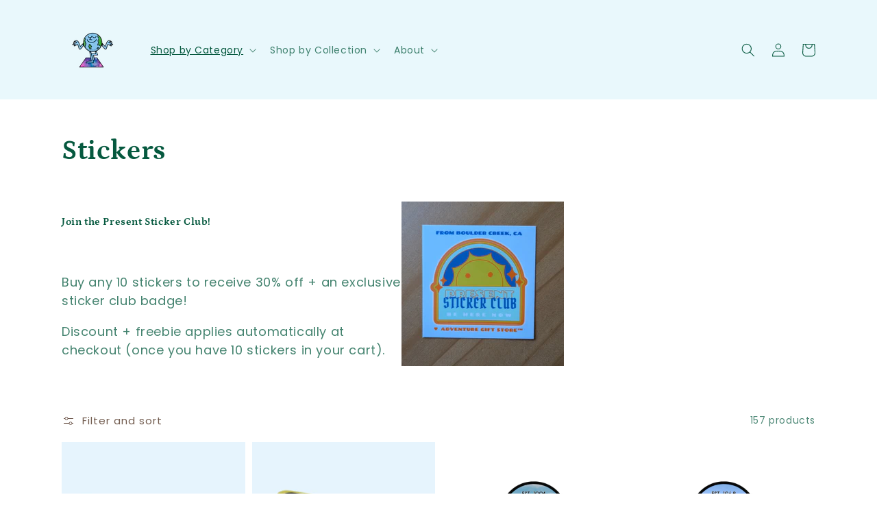

--- FILE ---
content_type: text/html; charset=utf-8
request_url: https://adventuregift.store/collections/sticker-club-collection?page=3
body_size: 26456
content:
<!doctype html>
<html class="no-js" lang="en">
  <head>
    <meta charset="utf-8">
    <meta http-equiv="X-UA-Compatible" content="IE=edge">
    <meta name="viewport" content="width=device-width,initial-scale=1">
    <meta name="theme-color" content="">
    <link rel="canonical" href="https://adventuregift.store/collections/sticker-club-collection?page=3">
    <link rel="preconnect" href="https://cdn.shopify.com" crossorigin><link rel="icon" type="image/png" href="//adventuregift.store/cdn/shop/files/globe-showing-americas-eart-33894_32x32.png?v=1613528636"><link rel="preconnect" href="https://fonts.shopifycdn.com" crossorigin><title>
      Stickers
 &ndash; Page 3 &ndash; Present: Adventure Gift Store</title>

    
      <meta name="description" content="Join the Present Sticker Club! Buy any 10 stickers to receive 30% off + an exclusive sticker club badge! Discount + freebie applies automatically at checkout (once you have 10 stickers in your cart). ">
    

    

<meta property="og:site_name" content="Present: Adventure Gift Store">
<meta property="og:url" content="https://adventuregift.store/collections/sticker-club-collection?page=3">
<meta property="og:title" content="Stickers">
<meta property="og:type" content="product.group">
<meta property="og:description" content="Join the Present Sticker Club! Buy any 10 stickers to receive 30% off + an exclusive sticker club badge! Discount + freebie applies automatically at checkout (once you have 10 stickers in your cart). "><meta property="og:image" content="http://adventuregift.store/cdn/shop/collections/PXL_20221219_221926818.jpg?v=1675559725">
  <meta property="og:image:secure_url" content="https://adventuregift.store/cdn/shop/collections/PXL_20221219_221926818.jpg?v=1675559725">
  <meta property="og:image:width" content="2525">
  <meta property="og:image:height" content="2457"><meta name="twitter:card" content="summary_large_image">
<meta name="twitter:title" content="Stickers">
<meta name="twitter:description" content="Join the Present Sticker Club! Buy any 10 stickers to receive 30% off + an exclusive sticker club badge! Discount + freebie applies automatically at checkout (once you have 10 stickers in your cart). ">


    <script src="//adventuregift.store/cdn/shop/t/3/assets/global.js?v=161567614324728653621637971696" defer="defer"></script>
    <script>window.performance && window.performance.mark && window.performance.mark('shopify.content_for_header.start');</script><meta name="google-site-verification" content="rxkltihjvL1UlmjezrUacxm2C3EjgMZh0vRRHRaEFao">
<meta id="shopify-digital-wallet" name="shopify-digital-wallet" content="/26648117448/digital_wallets/dialog">
<meta name="shopify-checkout-api-token" content="82c4012ca55baa5809b3a564503957de">
<link rel="alternate" type="application/atom+xml" title="Feed" href="/collections/sticker-club-collection.atom" />
<link rel="prev" href="/collections/sticker-club-collection?page=2">
<link rel="next" href="/collections/sticker-club-collection?page=4">
<link rel="alternate" type="application/json+oembed" href="https://adventuregift.store/collections/sticker-club-collection.oembed?page=3">
<script async="async" src="/checkouts/internal/preloads.js?locale=en-US"></script>
<link rel="preconnect" href="https://shop.app" crossorigin="anonymous">
<script async="async" src="https://shop.app/checkouts/internal/preloads.js?locale=en-US&shop_id=26648117448" crossorigin="anonymous"></script>
<script id="apple-pay-shop-capabilities" type="application/json">{"shopId":26648117448,"countryCode":"US","currencyCode":"USD","merchantCapabilities":["supports3DS"],"merchantId":"gid:\/\/shopify\/Shop\/26648117448","merchantName":"Present: Adventure Gift Store","requiredBillingContactFields":["postalAddress","email"],"requiredShippingContactFields":["postalAddress","email"],"shippingType":"shipping","supportedNetworks":["visa","masterCard","amex","discover","elo","jcb"],"total":{"type":"pending","label":"Present: Adventure Gift Store","amount":"1.00"},"shopifyPaymentsEnabled":true,"supportsSubscriptions":true}</script>
<script id="shopify-features" type="application/json">{"accessToken":"82c4012ca55baa5809b3a564503957de","betas":["rich-media-storefront-analytics"],"domain":"adventuregift.store","predictiveSearch":true,"shopId":26648117448,"locale":"en"}</script>
<script>var Shopify = Shopify || {};
Shopify.shop = "adventure-gift-store.myshopify.com";
Shopify.locale = "en";
Shopify.currency = {"active":"USD","rate":"1.0"};
Shopify.country = "US";
Shopify.theme = {"name":"Dawn","id":127465226440,"schema_name":"Dawn","schema_version":"2.4.0","theme_store_id":887,"role":"main"};
Shopify.theme.handle = "null";
Shopify.theme.style = {"id":null,"handle":null};
Shopify.cdnHost = "adventuregift.store/cdn";
Shopify.routes = Shopify.routes || {};
Shopify.routes.root = "/";</script>
<script type="module">!function(o){(o.Shopify=o.Shopify||{}).modules=!0}(window);</script>
<script>!function(o){function n(){var o=[];function n(){o.push(Array.prototype.slice.apply(arguments))}return n.q=o,n}var t=o.Shopify=o.Shopify||{};t.loadFeatures=n(),t.autoloadFeatures=n()}(window);</script>
<script>
  window.ShopifyPay = window.ShopifyPay || {};
  window.ShopifyPay.apiHost = "shop.app\/pay";
  window.ShopifyPay.redirectState = null;
</script>
<script id="shop-js-analytics" type="application/json">{"pageType":"collection"}</script>
<script defer="defer" async type="module" src="//adventuregift.store/cdn/shopifycloud/shop-js/modules/v2/client.init-shop-cart-sync_BT-GjEfc.en.esm.js"></script>
<script defer="defer" async type="module" src="//adventuregift.store/cdn/shopifycloud/shop-js/modules/v2/chunk.common_D58fp_Oc.esm.js"></script>
<script defer="defer" async type="module" src="//adventuregift.store/cdn/shopifycloud/shop-js/modules/v2/chunk.modal_xMitdFEc.esm.js"></script>
<script type="module">
  await import("//adventuregift.store/cdn/shopifycloud/shop-js/modules/v2/client.init-shop-cart-sync_BT-GjEfc.en.esm.js");
await import("//adventuregift.store/cdn/shopifycloud/shop-js/modules/v2/chunk.common_D58fp_Oc.esm.js");
await import("//adventuregift.store/cdn/shopifycloud/shop-js/modules/v2/chunk.modal_xMitdFEc.esm.js");

  window.Shopify.SignInWithShop?.initShopCartSync?.({"fedCMEnabled":true,"windoidEnabled":true});

</script>
<script>
  window.Shopify = window.Shopify || {};
  if (!window.Shopify.featureAssets) window.Shopify.featureAssets = {};
  window.Shopify.featureAssets['shop-js'] = {"shop-cart-sync":["modules/v2/client.shop-cart-sync_DZOKe7Ll.en.esm.js","modules/v2/chunk.common_D58fp_Oc.esm.js","modules/v2/chunk.modal_xMitdFEc.esm.js"],"init-fed-cm":["modules/v2/client.init-fed-cm_B6oLuCjv.en.esm.js","modules/v2/chunk.common_D58fp_Oc.esm.js","modules/v2/chunk.modal_xMitdFEc.esm.js"],"shop-cash-offers":["modules/v2/client.shop-cash-offers_D2sdYoxE.en.esm.js","modules/v2/chunk.common_D58fp_Oc.esm.js","modules/v2/chunk.modal_xMitdFEc.esm.js"],"shop-login-button":["modules/v2/client.shop-login-button_QeVjl5Y3.en.esm.js","modules/v2/chunk.common_D58fp_Oc.esm.js","modules/v2/chunk.modal_xMitdFEc.esm.js"],"pay-button":["modules/v2/client.pay-button_DXTOsIq6.en.esm.js","modules/v2/chunk.common_D58fp_Oc.esm.js","modules/v2/chunk.modal_xMitdFEc.esm.js"],"shop-button":["modules/v2/client.shop-button_DQZHx9pm.en.esm.js","modules/v2/chunk.common_D58fp_Oc.esm.js","modules/v2/chunk.modal_xMitdFEc.esm.js"],"avatar":["modules/v2/client.avatar_BTnouDA3.en.esm.js"],"init-windoid":["modules/v2/client.init-windoid_CR1B-cfM.en.esm.js","modules/v2/chunk.common_D58fp_Oc.esm.js","modules/v2/chunk.modal_xMitdFEc.esm.js"],"init-shop-for-new-customer-accounts":["modules/v2/client.init-shop-for-new-customer-accounts_C_vY_xzh.en.esm.js","modules/v2/client.shop-login-button_QeVjl5Y3.en.esm.js","modules/v2/chunk.common_D58fp_Oc.esm.js","modules/v2/chunk.modal_xMitdFEc.esm.js"],"init-shop-email-lookup-coordinator":["modules/v2/client.init-shop-email-lookup-coordinator_BI7n9ZSv.en.esm.js","modules/v2/chunk.common_D58fp_Oc.esm.js","modules/v2/chunk.modal_xMitdFEc.esm.js"],"init-shop-cart-sync":["modules/v2/client.init-shop-cart-sync_BT-GjEfc.en.esm.js","modules/v2/chunk.common_D58fp_Oc.esm.js","modules/v2/chunk.modal_xMitdFEc.esm.js"],"shop-toast-manager":["modules/v2/client.shop-toast-manager_DiYdP3xc.en.esm.js","modules/v2/chunk.common_D58fp_Oc.esm.js","modules/v2/chunk.modal_xMitdFEc.esm.js"],"init-customer-accounts":["modules/v2/client.init-customer-accounts_D9ZNqS-Q.en.esm.js","modules/v2/client.shop-login-button_QeVjl5Y3.en.esm.js","modules/v2/chunk.common_D58fp_Oc.esm.js","modules/v2/chunk.modal_xMitdFEc.esm.js"],"init-customer-accounts-sign-up":["modules/v2/client.init-customer-accounts-sign-up_iGw4briv.en.esm.js","modules/v2/client.shop-login-button_QeVjl5Y3.en.esm.js","modules/v2/chunk.common_D58fp_Oc.esm.js","modules/v2/chunk.modal_xMitdFEc.esm.js"],"shop-follow-button":["modules/v2/client.shop-follow-button_CqMgW2wH.en.esm.js","modules/v2/chunk.common_D58fp_Oc.esm.js","modules/v2/chunk.modal_xMitdFEc.esm.js"],"checkout-modal":["modules/v2/client.checkout-modal_xHeaAweL.en.esm.js","modules/v2/chunk.common_D58fp_Oc.esm.js","modules/v2/chunk.modal_xMitdFEc.esm.js"],"shop-login":["modules/v2/client.shop-login_D91U-Q7h.en.esm.js","modules/v2/chunk.common_D58fp_Oc.esm.js","modules/v2/chunk.modal_xMitdFEc.esm.js"],"lead-capture":["modules/v2/client.lead-capture_BJmE1dJe.en.esm.js","modules/v2/chunk.common_D58fp_Oc.esm.js","modules/v2/chunk.modal_xMitdFEc.esm.js"],"payment-terms":["modules/v2/client.payment-terms_Ci9AEqFq.en.esm.js","modules/v2/chunk.common_D58fp_Oc.esm.js","modules/v2/chunk.modal_xMitdFEc.esm.js"]};
</script>
<script>(function() {
  var isLoaded = false;
  function asyncLoad() {
    if (isLoaded) return;
    isLoaded = true;
    var urls = ["https:\/\/cdn.ordersify.com\/sdk\/productalerts-shopify.js?shop=adventure-gift-store.myshopify.com"];
    for (var i = 0; i < urls.length; i++) {
      var s = document.createElement('script');
      s.type = 'text/javascript';
      s.async = true;
      s.src = urls[i];
      var x = document.getElementsByTagName('script')[0];
      x.parentNode.insertBefore(s, x);
    }
  };
  if(window.attachEvent) {
    window.attachEvent('onload', asyncLoad);
  } else {
    window.addEventListener('load', asyncLoad, false);
  }
})();</script>
<script id="__st">var __st={"a":26648117448,"offset":-28800,"reqid":"d88f0e64-800f-4e49-bdcf-931eac51a12f-1769190095","pageurl":"adventuregift.store\/collections\/sticker-club-collection?page=3","u":"48cf061af56f","p":"collection","rtyp":"collection","rid":592438067400};</script>
<script>window.ShopifyPaypalV4VisibilityTracking = true;</script>
<script id="captcha-bootstrap">!function(){'use strict';const t='contact',e='account',n='new_comment',o=[[t,t],['blogs',n],['comments',n],[t,'customer']],c=[[e,'customer_login'],[e,'guest_login'],[e,'recover_customer_password'],[e,'create_customer']],r=t=>t.map((([t,e])=>`form[action*='/${t}']:not([data-nocaptcha='true']) input[name='form_type'][value='${e}']`)).join(','),a=t=>()=>t?[...document.querySelectorAll(t)].map((t=>t.form)):[];function s(){const t=[...o],e=r(t);return a(e)}const i='password',u='form_key',d=['recaptcha-v3-token','g-recaptcha-response','h-captcha-response',i],f=()=>{try{return window.sessionStorage}catch{return}},m='__shopify_v',_=t=>t.elements[u];function p(t,e,n=!1){try{const o=window.sessionStorage,c=JSON.parse(o.getItem(e)),{data:r}=function(t){const{data:e,action:n}=t;return t[m]||n?{data:e,action:n}:{data:t,action:n}}(c);for(const[e,n]of Object.entries(r))t.elements[e]&&(t.elements[e].value=n);n&&o.removeItem(e)}catch(o){console.error('form repopulation failed',{error:o})}}const l='form_type',E='cptcha';function T(t){t.dataset[E]=!0}const w=window,h=w.document,L='Shopify',v='ce_forms',y='captcha';let A=!1;((t,e)=>{const n=(g='f06e6c50-85a8-45c8-87d0-21a2b65856fe',I='https://cdn.shopify.com/shopifycloud/storefront-forms-hcaptcha/ce_storefront_forms_captcha_hcaptcha.v1.5.2.iife.js',D={infoText:'Protected by hCaptcha',privacyText:'Privacy',termsText:'Terms'},(t,e,n)=>{const o=w[L][v],c=o.bindForm;if(c)return c(t,g,e,D).then(n);var r;o.q.push([[t,g,e,D],n]),r=I,A||(h.body.append(Object.assign(h.createElement('script'),{id:'captcha-provider',async:!0,src:r})),A=!0)});var g,I,D;w[L]=w[L]||{},w[L][v]=w[L][v]||{},w[L][v].q=[],w[L][y]=w[L][y]||{},w[L][y].protect=function(t,e){n(t,void 0,e),T(t)},Object.freeze(w[L][y]),function(t,e,n,w,h,L){const[v,y,A,g]=function(t,e,n){const i=e?o:[],u=t?c:[],d=[...i,...u],f=r(d),m=r(i),_=r(d.filter((([t,e])=>n.includes(e))));return[a(f),a(m),a(_),s()]}(w,h,L),I=t=>{const e=t.target;return e instanceof HTMLFormElement?e:e&&e.form},D=t=>v().includes(t);t.addEventListener('submit',(t=>{const e=I(t);if(!e)return;const n=D(e)&&!e.dataset.hcaptchaBound&&!e.dataset.recaptchaBound,o=_(e),c=g().includes(e)&&(!o||!o.value);(n||c)&&t.preventDefault(),c&&!n&&(function(t){try{if(!f())return;!function(t){const e=f();if(!e)return;const n=_(t);if(!n)return;const o=n.value;o&&e.removeItem(o)}(t);const e=Array.from(Array(32),(()=>Math.random().toString(36)[2])).join('');!function(t,e){_(t)||t.append(Object.assign(document.createElement('input'),{type:'hidden',name:u})),t.elements[u].value=e}(t,e),function(t,e){const n=f();if(!n)return;const o=[...t.querySelectorAll(`input[type='${i}']`)].map((({name:t})=>t)),c=[...d,...o],r={};for(const[a,s]of new FormData(t).entries())c.includes(a)||(r[a]=s);n.setItem(e,JSON.stringify({[m]:1,action:t.action,data:r}))}(t,e)}catch(e){console.error('failed to persist form',e)}}(e),e.submit())}));const S=(t,e)=>{t&&!t.dataset[E]&&(n(t,e.some((e=>e===t))),T(t))};for(const o of['focusin','change'])t.addEventListener(o,(t=>{const e=I(t);D(e)&&S(e,y())}));const B=e.get('form_key'),M=e.get(l),P=B&&M;t.addEventListener('DOMContentLoaded',(()=>{const t=y();if(P)for(const e of t)e.elements[l].value===M&&p(e,B);[...new Set([...A(),...v().filter((t=>'true'===t.dataset.shopifyCaptcha))])].forEach((e=>S(e,t)))}))}(h,new URLSearchParams(w.location.search),n,t,e,['guest_login'])})(!0,!0)}();</script>
<script integrity="sha256-4kQ18oKyAcykRKYeNunJcIwy7WH5gtpwJnB7kiuLZ1E=" data-source-attribution="shopify.loadfeatures" defer="defer" src="//adventuregift.store/cdn/shopifycloud/storefront/assets/storefront/load_feature-a0a9edcb.js" crossorigin="anonymous"></script>
<script crossorigin="anonymous" defer="defer" src="//adventuregift.store/cdn/shopifycloud/storefront/assets/shopify_pay/storefront-65b4c6d7.js?v=20250812"></script>
<script data-source-attribution="shopify.dynamic_checkout.dynamic.init">var Shopify=Shopify||{};Shopify.PaymentButton=Shopify.PaymentButton||{isStorefrontPortableWallets:!0,init:function(){window.Shopify.PaymentButton.init=function(){};var t=document.createElement("script");t.src="https://adventuregift.store/cdn/shopifycloud/portable-wallets/latest/portable-wallets.en.js",t.type="module",document.head.appendChild(t)}};
</script>
<script data-source-attribution="shopify.dynamic_checkout.buyer_consent">
  function portableWalletsHideBuyerConsent(e){var t=document.getElementById("shopify-buyer-consent"),n=document.getElementById("shopify-subscription-policy-button");t&&n&&(t.classList.add("hidden"),t.setAttribute("aria-hidden","true"),n.removeEventListener("click",e))}function portableWalletsShowBuyerConsent(e){var t=document.getElementById("shopify-buyer-consent"),n=document.getElementById("shopify-subscription-policy-button");t&&n&&(t.classList.remove("hidden"),t.removeAttribute("aria-hidden"),n.addEventListener("click",e))}window.Shopify?.PaymentButton&&(window.Shopify.PaymentButton.hideBuyerConsent=portableWalletsHideBuyerConsent,window.Shopify.PaymentButton.showBuyerConsent=portableWalletsShowBuyerConsent);
</script>
<script data-source-attribution="shopify.dynamic_checkout.cart.bootstrap">document.addEventListener("DOMContentLoaded",(function(){function t(){return document.querySelector("shopify-accelerated-checkout-cart, shopify-accelerated-checkout")}if(t())Shopify.PaymentButton.init();else{new MutationObserver((function(e,n){t()&&(Shopify.PaymentButton.init(),n.disconnect())})).observe(document.body,{childList:!0,subtree:!0})}}));
</script>
<link id="shopify-accelerated-checkout-styles" rel="stylesheet" media="screen" href="https://adventuregift.store/cdn/shopifycloud/portable-wallets/latest/accelerated-checkout-backwards-compat.css" crossorigin="anonymous">
<style id="shopify-accelerated-checkout-cart">
        #shopify-buyer-consent {
  margin-top: 1em;
  display: inline-block;
  width: 100%;
}

#shopify-buyer-consent.hidden {
  display: none;
}

#shopify-subscription-policy-button {
  background: none;
  border: none;
  padding: 0;
  text-decoration: underline;
  font-size: inherit;
  cursor: pointer;
}

#shopify-subscription-policy-button::before {
  box-shadow: none;
}

      </style>
<script id="sections-script" data-sections="header,footer" defer="defer" src="//adventuregift.store/cdn/shop/t/3/compiled_assets/scripts.js?v=1427"></script>
<script>window.performance && window.performance.mark && window.performance.mark('shopify.content_for_header.end');</script>


    <style data-shopify>
      @font-face {
  font-family: Poppins;
  font-weight: 400;
  font-style: normal;
  font-display: swap;
  src: url("//adventuregift.store/cdn/fonts/poppins/poppins_n4.0ba78fa5af9b0e1a374041b3ceaadf0a43b41362.woff2") format("woff2"),
       url("//adventuregift.store/cdn/fonts/poppins/poppins_n4.214741a72ff2596839fc9760ee7a770386cf16ca.woff") format("woff");
}

      @font-face {
  font-family: Poppins;
  font-weight: 700;
  font-style: normal;
  font-display: swap;
  src: url("//adventuregift.store/cdn/fonts/poppins/poppins_n7.56758dcf284489feb014a026f3727f2f20a54626.woff2") format("woff2"),
       url("//adventuregift.store/cdn/fonts/poppins/poppins_n7.f34f55d9b3d3205d2cd6f64955ff4b36f0cfd8da.woff") format("woff");
}

      @font-face {
  font-family: Poppins;
  font-weight: 400;
  font-style: italic;
  font-display: swap;
  src: url("//adventuregift.store/cdn/fonts/poppins/poppins_i4.846ad1e22474f856bd6b81ba4585a60799a9f5d2.woff2") format("woff2"),
       url("//adventuregift.store/cdn/fonts/poppins/poppins_i4.56b43284e8b52fc64c1fd271f289a39e8477e9ec.woff") format("woff");
}

      @font-face {
  font-family: Poppins;
  font-weight: 700;
  font-style: italic;
  font-display: swap;
  src: url("//adventuregift.store/cdn/fonts/poppins/poppins_i7.42fd71da11e9d101e1e6c7932199f925f9eea42d.woff2") format("woff2"),
       url("//adventuregift.store/cdn/fonts/poppins/poppins_i7.ec8499dbd7616004e21155106d13837fff4cf556.woff") format("woff");
}

      @font-face {
  font-family: Petrona;
  font-weight: 700;
  font-style: normal;
  font-display: swap;
  src: url("//adventuregift.store/cdn/fonts/petrona/petrona_n7.8f0b6938e4c6f57dca1d71c2d799a3a6be96af37.woff2") format("woff2"),
       url("//adventuregift.store/cdn/fonts/petrona/petrona_n7.9d88fb3c3e708e09dfffac76539bc871aceddbeb.woff") format("woff");
}


      :root {
        --font-body-family: Poppins, sans-serif;
        --font-body-style: normal;
        --font-body-weight: 400;

        --font-heading-family: Petrona, serif;
        --font-heading-style: normal;
        --font-heading-weight: 700;

        --font-body-scale: 1.0;
        --font-heading-scale: 1.0;

        --color-base-text: 6, 89, 63;
        --color-base-background-1: 255, 255, 255;
        --color-base-background-2: 233, 248, 252;
        --color-base-solid-button-labels: 233, 248, 252;
        --color-base-outline-button-labels: 88, 62, 47;
        --color-base-accent-1: 6, 89, 63;
        --color-base-accent-2: 173, 223, 223;
        --payment-terms-background-color: #FFFFFF;

        --gradient-base-background-1: #FFFFFF;
        --gradient-base-background-2: #e9f8fc;
        --gradient-base-accent-1: linear-gradient(180deg, rgba(141, 215, 215, 1), rgba(168, 255, 251, 1) 100%);
        --gradient-base-accent-2: linear-gradient(310deg, rgba(17, 189, 251, 1) 15%, rgba(33, 249, 150, 1) 85%);

        --page-width: 120rem;
        --page-width-margin: 0rem;
      }

      *,
      *::before,
      *::after {
        box-sizing: inherit;
      }

      html {
        box-sizing: border-box;
        font-size: calc(var(--font-body-scale) * 62.5%);
        height: 100%;
      }

      body {
        display: grid;
        grid-template-rows: auto auto 1fr auto;
        grid-template-columns: 100%;
        min-height: 100%;
        margin: 0;
        font-size: 1.5rem;
        letter-spacing: 0.06rem;
        line-height: calc(1 + 0.8 / var(--font-body-scale));
        font-family: var(--font-body-family);
        font-style: var(--font-body-style);
        font-weight: var(--font-body-weight);
      }

      @media screen and (min-width: 750px) {
        body {
          font-size: 1.6rem;
        }
      }
    </style>

    <link href="//adventuregift.store/cdn/shop/t/3/assets/base.css?v=162186676865885256611637971710" rel="stylesheet" type="text/css" media="all" />
<link rel="preload" as="font" href="//adventuregift.store/cdn/fonts/poppins/poppins_n4.0ba78fa5af9b0e1a374041b3ceaadf0a43b41362.woff2" type="font/woff2" crossorigin><link rel="preload" as="font" href="//adventuregift.store/cdn/fonts/petrona/petrona_n7.8f0b6938e4c6f57dca1d71c2d799a3a6be96af37.woff2" type="font/woff2" crossorigin><link rel="stylesheet" href="//adventuregift.store/cdn/shop/t/3/assets/component-predictive-search.css?v=10425135875555615991637971691" media="print" onload="this.media='all'"><script>document.documentElement.className = document.documentElement.className.replace('no-js', 'js');</script>
  <link href="https://monorail-edge.shopifysvc.com" rel="dns-prefetch">
<script>(function(){if ("sendBeacon" in navigator && "performance" in window) {try {var session_token_from_headers = performance.getEntriesByType('navigation')[0].serverTiming.find(x => x.name == '_s').description;} catch {var session_token_from_headers = undefined;}var session_cookie_matches = document.cookie.match(/_shopify_s=([^;]*)/);var session_token_from_cookie = session_cookie_matches && session_cookie_matches.length === 2 ? session_cookie_matches[1] : "";var session_token = session_token_from_headers || session_token_from_cookie || "";function handle_abandonment_event(e) {var entries = performance.getEntries().filter(function(entry) {return /monorail-edge.shopifysvc.com/.test(entry.name);});if (!window.abandonment_tracked && entries.length === 0) {window.abandonment_tracked = true;var currentMs = Date.now();var navigation_start = performance.timing.navigationStart;var payload = {shop_id: 26648117448,url: window.location.href,navigation_start,duration: currentMs - navigation_start,session_token,page_type: "collection"};window.navigator.sendBeacon("https://monorail-edge.shopifysvc.com/v1/produce", JSON.stringify({schema_id: "online_store_buyer_site_abandonment/1.1",payload: payload,metadata: {event_created_at_ms: currentMs,event_sent_at_ms: currentMs}}));}}window.addEventListener('pagehide', handle_abandonment_event);}}());</script>
<script id="web-pixels-manager-setup">(function e(e,d,r,n,o){if(void 0===o&&(o={}),!Boolean(null===(a=null===(i=window.Shopify)||void 0===i?void 0:i.analytics)||void 0===a?void 0:a.replayQueue)){var i,a;window.Shopify=window.Shopify||{};var t=window.Shopify;t.analytics=t.analytics||{};var s=t.analytics;s.replayQueue=[],s.publish=function(e,d,r){return s.replayQueue.push([e,d,r]),!0};try{self.performance.mark("wpm:start")}catch(e){}var l=function(){var e={modern:/Edge?\/(1{2}[4-9]|1[2-9]\d|[2-9]\d{2}|\d{4,})\.\d+(\.\d+|)|Firefox\/(1{2}[4-9]|1[2-9]\d|[2-9]\d{2}|\d{4,})\.\d+(\.\d+|)|Chrom(ium|e)\/(9{2}|\d{3,})\.\d+(\.\d+|)|(Maci|X1{2}).+ Version\/(15\.\d+|(1[6-9]|[2-9]\d|\d{3,})\.\d+)([,.]\d+|)( \(\w+\)|)( Mobile\/\w+|) Safari\/|Chrome.+OPR\/(9{2}|\d{3,})\.\d+\.\d+|(CPU[ +]OS|iPhone[ +]OS|CPU[ +]iPhone|CPU IPhone OS|CPU iPad OS)[ +]+(15[._]\d+|(1[6-9]|[2-9]\d|\d{3,})[._]\d+)([._]\d+|)|Android:?[ /-](13[3-9]|1[4-9]\d|[2-9]\d{2}|\d{4,})(\.\d+|)(\.\d+|)|Android.+Firefox\/(13[5-9]|1[4-9]\d|[2-9]\d{2}|\d{4,})\.\d+(\.\d+|)|Android.+Chrom(ium|e)\/(13[3-9]|1[4-9]\d|[2-9]\d{2}|\d{4,})\.\d+(\.\d+|)|SamsungBrowser\/([2-9]\d|\d{3,})\.\d+/,legacy:/Edge?\/(1[6-9]|[2-9]\d|\d{3,})\.\d+(\.\d+|)|Firefox\/(5[4-9]|[6-9]\d|\d{3,})\.\d+(\.\d+|)|Chrom(ium|e)\/(5[1-9]|[6-9]\d|\d{3,})\.\d+(\.\d+|)([\d.]+$|.*Safari\/(?![\d.]+ Edge\/[\d.]+$))|(Maci|X1{2}).+ Version\/(10\.\d+|(1[1-9]|[2-9]\d|\d{3,})\.\d+)([,.]\d+|)( \(\w+\)|)( Mobile\/\w+|) Safari\/|Chrome.+OPR\/(3[89]|[4-9]\d|\d{3,})\.\d+\.\d+|(CPU[ +]OS|iPhone[ +]OS|CPU[ +]iPhone|CPU IPhone OS|CPU iPad OS)[ +]+(10[._]\d+|(1[1-9]|[2-9]\d|\d{3,})[._]\d+)([._]\d+|)|Android:?[ /-](13[3-9]|1[4-9]\d|[2-9]\d{2}|\d{4,})(\.\d+|)(\.\d+|)|Mobile Safari.+OPR\/([89]\d|\d{3,})\.\d+\.\d+|Android.+Firefox\/(13[5-9]|1[4-9]\d|[2-9]\d{2}|\d{4,})\.\d+(\.\d+|)|Android.+Chrom(ium|e)\/(13[3-9]|1[4-9]\d|[2-9]\d{2}|\d{4,})\.\d+(\.\d+|)|Android.+(UC? ?Browser|UCWEB|U3)[ /]?(15\.([5-9]|\d{2,})|(1[6-9]|[2-9]\d|\d{3,})\.\d+)\.\d+|SamsungBrowser\/(5\.\d+|([6-9]|\d{2,})\.\d+)|Android.+MQ{2}Browser\/(14(\.(9|\d{2,})|)|(1[5-9]|[2-9]\d|\d{3,})(\.\d+|))(\.\d+|)|K[Aa][Ii]OS\/(3\.\d+|([4-9]|\d{2,})\.\d+)(\.\d+|)/},d=e.modern,r=e.legacy,n=navigator.userAgent;return n.match(d)?"modern":n.match(r)?"legacy":"unknown"}(),u="modern"===l?"modern":"legacy",c=(null!=n?n:{modern:"",legacy:""})[u],f=function(e){return[e.baseUrl,"/wpm","/b",e.hashVersion,"modern"===e.buildTarget?"m":"l",".js"].join("")}({baseUrl:d,hashVersion:r,buildTarget:u}),m=function(e){var d=e.version,r=e.bundleTarget,n=e.surface,o=e.pageUrl,i=e.monorailEndpoint;return{emit:function(e){var a=e.status,t=e.errorMsg,s=(new Date).getTime(),l=JSON.stringify({metadata:{event_sent_at_ms:s},events:[{schema_id:"web_pixels_manager_load/3.1",payload:{version:d,bundle_target:r,page_url:o,status:a,surface:n,error_msg:t},metadata:{event_created_at_ms:s}}]});if(!i)return console&&console.warn&&console.warn("[Web Pixels Manager] No Monorail endpoint provided, skipping logging."),!1;try{return self.navigator.sendBeacon.bind(self.navigator)(i,l)}catch(e){}var u=new XMLHttpRequest;try{return u.open("POST",i,!0),u.setRequestHeader("Content-Type","text/plain"),u.send(l),!0}catch(e){return console&&console.warn&&console.warn("[Web Pixels Manager] Got an unhandled error while logging to Monorail."),!1}}}}({version:r,bundleTarget:l,surface:e.surface,pageUrl:self.location.href,monorailEndpoint:e.monorailEndpoint});try{o.browserTarget=l,function(e){var d=e.src,r=e.async,n=void 0===r||r,o=e.onload,i=e.onerror,a=e.sri,t=e.scriptDataAttributes,s=void 0===t?{}:t,l=document.createElement("script"),u=document.querySelector("head"),c=document.querySelector("body");if(l.async=n,l.src=d,a&&(l.integrity=a,l.crossOrigin="anonymous"),s)for(var f in s)if(Object.prototype.hasOwnProperty.call(s,f))try{l.dataset[f]=s[f]}catch(e){}if(o&&l.addEventListener("load",o),i&&l.addEventListener("error",i),u)u.appendChild(l);else{if(!c)throw new Error("Did not find a head or body element to append the script");c.appendChild(l)}}({src:f,async:!0,onload:function(){if(!function(){var e,d;return Boolean(null===(d=null===(e=window.Shopify)||void 0===e?void 0:e.analytics)||void 0===d?void 0:d.initialized)}()){var d=window.webPixelsManager.init(e)||void 0;if(d){var r=window.Shopify.analytics;r.replayQueue.forEach((function(e){var r=e[0],n=e[1],o=e[2];d.publishCustomEvent(r,n,o)})),r.replayQueue=[],r.publish=d.publishCustomEvent,r.visitor=d.visitor,r.initialized=!0}}},onerror:function(){return m.emit({status:"failed",errorMsg:"".concat(f," has failed to load")})},sri:function(e){var d=/^sha384-[A-Za-z0-9+/=]+$/;return"string"==typeof e&&d.test(e)}(c)?c:"",scriptDataAttributes:o}),m.emit({status:"loading"})}catch(e){m.emit({status:"failed",errorMsg:(null==e?void 0:e.message)||"Unknown error"})}}})({shopId: 26648117448,storefrontBaseUrl: "https://adventuregift.store",extensionsBaseUrl: "https://extensions.shopifycdn.com/cdn/shopifycloud/web-pixels-manager",monorailEndpoint: "https://monorail-edge.shopifysvc.com/unstable/produce_batch",surface: "storefront-renderer",enabledBetaFlags: ["2dca8a86"],webPixelsConfigList: [{"id":"647758024","configuration":"{\"config\":\"{\\\"google_tag_ids\\\":[\\\"GT-5TJZKZKH\\\"],\\\"target_country\\\":\\\"US\\\",\\\"gtag_events\\\":[{\\\"type\\\":\\\"begin_checkout\\\",\\\"action_label\\\":\\\"AW-17545346533\\\/rQgECOSSupkbEOX7oq5B\\\"},{\\\"type\\\":\\\"search\\\",\\\"action_label\\\":\\\"AW-17545346533\\\/hsP_CN6uv5kbEOX7oq5B\\\"},{\\\"type\\\":\\\"view_item\\\",\\\"action_label\\\":[\\\"AW-17545346533\\\/_3OFCO2SupkbEOX7oq5B\\\",\\\"MC-YQ0DHMKMGL\\\"]},{\\\"type\\\":\\\"purchase\\\",\\\"action_label\\\":[\\\"AW-17545346533\\\/2MWRCOGSupkbEOX7oq5B\\\",\\\"MC-YQ0DHMKMGL\\\"]},{\\\"type\\\":\\\"page_view\\\",\\\"action_label\\\":[\\\"AW-17545346533\\\/Y-LKCOqSupkbEOX7oq5B\\\",\\\"MC-YQ0DHMKMGL\\\"]},{\\\"type\\\":\\\"add_payment_info\\\",\\\"action_label\\\":\\\"AW-17545346533\\\/sHBoCOGuv5kbEOX7oq5B\\\"},{\\\"type\\\":\\\"add_to_cart\\\",\\\"action_label\\\":\\\"AW-17545346533\\\/3PCyCOeSupkbEOX7oq5B\\\"}],\\\"enable_monitoring_mode\\\":false}\"}","eventPayloadVersion":"v1","runtimeContext":"OPEN","scriptVersion":"b2a88bafab3e21179ed38636efcd8a93","type":"APP","apiClientId":1780363,"privacyPurposes":[],"dataSharingAdjustments":{"protectedCustomerApprovalScopes":["read_customer_address","read_customer_email","read_customer_name","read_customer_personal_data","read_customer_phone"]}},{"id":"552435912","configuration":"{\"tagID\":\"2614076880382\"}","eventPayloadVersion":"v1","runtimeContext":"STRICT","scriptVersion":"18031546ee651571ed29edbe71a3550b","type":"APP","apiClientId":3009811,"privacyPurposes":["ANALYTICS","MARKETING","SALE_OF_DATA"],"dataSharingAdjustments":{"protectedCustomerApprovalScopes":["read_customer_address","read_customer_email","read_customer_name","read_customer_personal_data","read_customer_phone"]}},{"id":"96338120","eventPayloadVersion":"v1","runtimeContext":"LAX","scriptVersion":"1","type":"CUSTOM","privacyPurposes":["ANALYTICS"],"name":"Google Analytics tag (migrated)"},{"id":"shopify-app-pixel","configuration":"{}","eventPayloadVersion":"v1","runtimeContext":"STRICT","scriptVersion":"0450","apiClientId":"shopify-pixel","type":"APP","privacyPurposes":["ANALYTICS","MARKETING"]},{"id":"shopify-custom-pixel","eventPayloadVersion":"v1","runtimeContext":"LAX","scriptVersion":"0450","apiClientId":"shopify-pixel","type":"CUSTOM","privacyPurposes":["ANALYTICS","MARKETING"]}],isMerchantRequest: false,initData: {"shop":{"name":"Present: Adventure Gift Store","paymentSettings":{"currencyCode":"USD"},"myshopifyDomain":"adventure-gift-store.myshopify.com","countryCode":"US","storefrontUrl":"https:\/\/adventuregift.store"},"customer":null,"cart":null,"checkout":null,"productVariants":[],"purchasingCompany":null},},"https://adventuregift.store/cdn","fcfee988w5aeb613cpc8e4bc33m6693e112",{"modern":"","legacy":""},{"shopId":"26648117448","storefrontBaseUrl":"https:\/\/adventuregift.store","extensionBaseUrl":"https:\/\/extensions.shopifycdn.com\/cdn\/shopifycloud\/web-pixels-manager","surface":"storefront-renderer","enabledBetaFlags":"[\"2dca8a86\"]","isMerchantRequest":"false","hashVersion":"fcfee988w5aeb613cpc8e4bc33m6693e112","publish":"custom","events":"[[\"page_viewed\",{}],[\"collection_viewed\",{\"collection\":{\"id\":\"592438067400\",\"title\":\"Stickers\",\"productVariants\":[{\"price\":{\"amount\":4.0,\"currencyCode\":\"USD\"},\"product\":{\"title\":\"Pt Reyes sticker\",\"vendor\":\"Present: Adventure Gift Store\",\"id\":\"8105367306440\",\"untranslatedTitle\":\"Pt Reyes sticker\",\"url\":\"\/products\/pt-reyes-sticker\",\"type\":\"Sticker\"},\"id\":\"44251716485320\",\"image\":{\"src\":\"\/\/adventuregift.store\/cdn\/shop\/files\/Pt_Reyes_rectangle_sticker.jpg?v=1755822892\"},\"sku\":null,\"title\":\"Default Title\",\"untranslatedTitle\":\"Default Title\"},{\"price\":{\"amount\":4.0,\"currencyCode\":\"USD\"},\"product\":{\"title\":\"Natural Bridges SB sticker\",\"vendor\":\"Present: Adventure Gift Store\",\"id\":\"8105371107528\",\"untranslatedTitle\":\"Natural Bridges SB sticker\",\"url\":\"\/products\/natural-bridges-sb-sticker\",\"type\":\"Sticker\"},\"id\":\"44251730772168\",\"image\":{\"src\":\"\/\/adventuregift.store\/cdn\/shop\/files\/Natural_Bridges2.MP_2.jpg?v=1755822299\"},\"sku\":null,\"title\":\"Default Title\",\"untranslatedTitle\":\"Default Title\"},{\"price\":{\"amount\":4.0,\"currencyCode\":\"USD\"},\"product\":{\"title\":\"Joshua Tree NP sticker\",\"vendor\":\"Present: Adventure Gift Store\",\"id\":\"8105364193480\",\"untranslatedTitle\":\"Joshua Tree NP sticker\",\"url\":\"\/products\/joshua-tree-np-sticker\",\"type\":\"Sticker\"},\"id\":\"44251709440200\",\"image\":{\"src\":\"\/\/adventuregift.store\/cdn\/shop\/files\/JT4.png?v=1763070136\"},\"sku\":null,\"title\":\"Default Title\",\"untranslatedTitle\":\"Default Title\"},{\"price\":{\"amount\":4.0,\"currencyCode\":\"USD\"},\"product\":{\"title\":\"Castle Rock SP sticker\",\"vendor\":\"Present: Adventure Gift Store\",\"id\":\"8105369993416\",\"untranslatedTitle\":\"Castle Rock SP sticker\",\"url\":\"\/products\/castle-rock-sticker\",\"type\":\"Sticker\"},\"id\":\"44251725267144\",\"image\":{\"src\":\"\/\/adventuregift.store\/cdn\/shop\/files\/CastleRock_3.png?v=1763070006\"},\"sku\":null,\"title\":\"Default Title\",\"untranslatedTitle\":\"Default Title\"},{\"price\":{\"amount\":4.0,\"currencyCode\":\"USD\"},\"product\":{\"title\":\"Muir Woods sticker\",\"vendor\":\"Present: Adventure Gift Store\",\"id\":\"8105367044296\",\"untranslatedTitle\":\"Muir Woods sticker\",\"url\":\"\/products\/muir-woods-sticker\",\"type\":\"Sticker\"},\"id\":\"44251716124872\",\"image\":{\"src\":\"\/\/adventuregift.store\/cdn\/shop\/files\/MW2.png?v=1755823859\"},\"sku\":null,\"title\":\"Default Title\",\"untranslatedTitle\":\"Default Title\"},{\"price\":{\"amount\":4.0,\"currencyCode\":\"USD\"},\"product\":{\"title\":\"San Lorenzo Valley sticker\",\"vendor\":\"Present: Adventure Gift Store\",\"id\":\"8105367601352\",\"untranslatedTitle\":\"San Lorenzo Valley sticker\",\"url\":\"\/products\/san-lorenzo-valley-sticker\",\"type\":\"Sticker\"},\"id\":\"44251717107912\",\"image\":{\"src\":\"\/\/adventuregift.store\/cdn\/shop\/files\/SLV2.jpg?v=1755821918\"},\"sku\":null,\"title\":\"Default Title\",\"untranslatedTitle\":\"Default Title\"},{\"price\":{\"amount\":4.0,\"currencyCode\":\"USD\"},\"product\":{\"title\":\"New Brighton SB sticker\",\"vendor\":\"Present: Adventure Gift Store\",\"id\":\"8105370681544\",\"untranslatedTitle\":\"New Brighton SB sticker\",\"url\":\"\/products\/new-brighton-sb-sticker\",\"type\":\"Sticker\"},\"id\":\"44251729854664\",\"image\":{\"src\":\"\/\/adventuregift.store\/cdn\/shop\/files\/NB2.jpg?v=1755823911\"},\"sku\":null,\"title\":\"Default Title\",\"untranslatedTitle\":\"Default Title\"},{\"price\":{\"amount\":4.0,\"currencyCode\":\"USD\"},\"product\":{\"title\":\"Yosemite NP '24 sticker\",\"vendor\":\"Present: Adventure Gift Store\",\"id\":\"8041033138376\",\"untranslatedTitle\":\"Yosemite NP '24 sticker\",\"url\":\"\/products\/yosemite-np-sticker\",\"type\":\"Sticker\"},\"id\":\"44053868708040\",\"image\":{\"src\":\"\/\/adventuregift.store\/cdn\/shop\/files\/Yosemite_national_park_sticker.jpg?v=1724463092\"},\"sku\":null,\"title\":\"Default Title\",\"untranslatedTitle\":\"Default Title\"},{\"price\":{\"amount\":3.0,\"currencyCode\":\"USD\"},\"product\":{\"title\":\"Scenic Forest Sticker\",\"vendor\":\"Poppy \u0026 Quail\",\"id\":\"7757658259656\",\"untranslatedTitle\":\"Scenic Forest Sticker\",\"url\":\"\/products\/scenic-forest-sticker\",\"type\":\"Sticker\"},\"id\":\"43353544360136\",\"image\":{\"src\":\"\/\/adventuregift.store\/cdn\/shop\/files\/d07c96c0ef2a9723ec2b7baa2fd5ab586eee76e43de5c5bf77736b3143f44ecc.png?v=1711305797\"},\"sku\":\"STCK34\",\"title\":\"Default Title\",\"untranslatedTitle\":\"Default Title\"},{\"price\":{\"amount\":3.0,\"currencyCode\":\"USD\"},\"product\":{\"title\":\"Spread Earth Love sticker\",\"vendor\":\"Present: Adventure Gift Store\",\"id\":\"7802837663944\",\"untranslatedTitle\":\"Spread Earth Love sticker\",\"url\":\"\/products\/spread-earth-love-sticker\",\"type\":\"Sticker\"},\"id\":\"43471050277064\",\"image\":{\"src\":\"\/\/adventuregift.store\/cdn\/shop\/files\/PXL_20240409_012627652.MP.jpg?v=1712636312\"},\"sku\":null,\"title\":\"Default Title\",\"untranslatedTitle\":\"Default Title\"},{\"price\":{\"amount\":4.0,\"currencyCode\":\"USD\"},\"product\":{\"title\":\"Oakdale sticker\",\"vendor\":\"Present: Adventure Gift Store\",\"id\":\"8112152477896\",\"untranslatedTitle\":\"Oakdale sticker\",\"url\":\"\/products\/oakdale-sticker\",\"type\":\"Sticker\"},\"id\":\"44272138780872\",\"image\":{\"src\":\"\/\/adventuregift.store\/cdn\/shop\/files\/Oakdale.MP.jpg?v=1755823197\"},\"sku\":null,\"title\":\"Default Title\",\"untranslatedTitle\":\"Default Title\"},{\"price\":{\"amount\":4.0,\"currencyCode\":\"USD\"},\"product\":{\"title\":\"Wilder Ranch SP sticker\",\"vendor\":\"Present: Adventure Gift Store\",\"id\":\"8041029992648\",\"untranslatedTitle\":\"Wilder Ranch SP sticker\",\"url\":\"\/products\/wilder-ranch-sticker-1\",\"type\":\"Sticker\"},\"id\":\"44053857370312\",\"image\":{\"src\":\"\/\/adventuregift.store\/cdn\/shop\/files\/Wilder.png?v=1763070407\"},\"sku\":null,\"title\":\"Default Title\",\"untranslatedTitle\":\"Default Title\"},{\"price\":{\"amount\":4.0,\"currencyCode\":\"USD\"},\"product\":{\"title\":\"Lassen Volcanic NP sticker\",\"vendor\":\"Present: Adventure Gift Store\",\"id\":\"8041033629896\",\"untranslatedTitle\":\"Lassen Volcanic NP sticker\",\"url\":\"\/products\/lassen-volcanic-np-sticker\",\"type\":\"Sticker\"},\"id\":\"44053870215368\",\"image\":{\"src\":\"\/\/adventuregift.store\/cdn\/shop\/files\/Lassen.png?v=1763070345\"},\"sku\":null,\"title\":\"Default Title\",\"untranslatedTitle\":\"Default Title\"},{\"price\":{\"amount\":4.0,\"currencyCode\":\"USD\"},\"product\":{\"title\":\"Big Basin Redwoods Sticker\",\"vendor\":\"Present: Adventure Gift Store\",\"id\":\"7802905329864\",\"untranslatedTitle\":\"Big Basin Redwoods Sticker\",\"url\":\"\/products\/big-basin-redwoods-sticker\",\"type\":\"Sticker\"},\"id\":\"43471133212872\",\"image\":{\"src\":\"\/\/adventuregift.store\/cdn\/shop\/files\/PXL_20240409_013051065.MP.jpg?v=1712637901\"},\"sku\":null,\"title\":\"Default Title\",\"untranslatedTitle\":\"Default Title\"},{\"price\":{\"amount\":4.0,\"currencyCode\":\"USD\"},\"product\":{\"title\":\"Henry Cowell Redwoods Sticker\",\"vendor\":\"Present: Adventure Gift Store\",\"id\":\"7802900349128\",\"untranslatedTitle\":\"Henry Cowell Redwoods Sticker\",\"url\":\"\/products\/henry-cowell-redwoods-sticker\",\"type\":\"Sticker\"},\"id\":\"43471126560968\",\"image\":{\"src\":\"\/\/adventuregift.store\/cdn\/shop\/files\/PXL_20240409_013149791.MP.jpg?v=1712637819\"},\"sku\":null,\"title\":\"Default Title\",\"untranslatedTitle\":\"Default Title\"},{\"price\":{\"amount\":4.0,\"currencyCode\":\"USD\"},\"product\":{\"title\":\"Redwoods NP sticker\",\"vendor\":\"Present: Adventure Gift Store\",\"id\":\"8041033957576\",\"untranslatedTitle\":\"Redwoods NP sticker\",\"url\":\"\/products\/redwoods-np-sticker\",\"type\":\"Sticker\"},\"id\":\"44053871427784\",\"image\":{\"src\":\"\/\/adventuregift.store\/cdn\/shop\/files\/Redwood.png?v=1763070232\"},\"sku\":null,\"title\":\"Default Title\",\"untranslatedTitle\":\"Default Title\"},{\"price\":{\"amount\":3.0,\"currencyCode\":\"USD\"},\"product\":{\"title\":\"Chicken Mama sticker\",\"vendor\":\"Mountain Talk\",\"id\":\"7434294722760\",\"untranslatedTitle\":\"Chicken Mama sticker\",\"url\":\"\/products\/chicken-mama-sticker\",\"type\":\"Sticker\"},\"id\":\"42299475460296\",\"image\":{\"src\":\"\/\/adventuregift.store\/cdn\/shop\/files\/PXL_20240416_004236486.MP.jpg?v=1713410460\"},\"sku\":\"\",\"title\":\"Default Title\",\"untranslatedTitle\":\"Default Title\"},{\"price\":{\"amount\":4.0,\"currencyCode\":\"USD\"},\"product\":{\"title\":\"Bay Area Sticker\",\"vendor\":\"Present: Adventure Gift Store\",\"id\":\"7802850738376\",\"untranslatedTitle\":\"Bay Area Sticker\",\"url\":\"\/products\/the-bay-area-sticker\",\"type\":\"Sticker\"},\"id\":\"43471067021512\",\"image\":{\"src\":\"\/\/adventuregift.store\/cdn\/shop\/files\/PXL_20240409_014335388.MP_2.jpg?v=1712636727\"},\"sku\":null,\"title\":\"Default Title\",\"untranslatedTitle\":\"Default Title\"},{\"price\":{\"amount\":4.0,\"currencyCode\":\"USD\"},\"product\":{\"title\":\"Skyline Boulevard sticker\",\"vendor\":\"Present: Adventure Gift Store\",\"id\":\"8041028419784\",\"untranslatedTitle\":\"Skyline Boulevard sticker\",\"url\":\"\/products\/highway-9-sticker-2\",\"type\":\"Sticker\"},\"id\":\"44053852455112\",\"image\":{\"src\":\"\/\/adventuregift.store\/cdn\/shop\/files\/Skyline_Boulevard_sticker.jpg?v=1724462257\"},\"sku\":null,\"title\":\"Default Title\",\"untranslatedTitle\":\"Default Title\"},{\"price\":{\"amount\":4.0,\"currencyCode\":\"USD\"},\"product\":{\"title\":\"Highway 9 Sticker\",\"vendor\":\"Present: Adventure Gift Store\",\"id\":\"7802885669064\",\"untranslatedTitle\":\"Highway 9 Sticker\",\"url\":\"\/products\/highway-9-sticker\",\"type\":\"Sticker\"},\"id\":\"43471109193928\",\"image\":{\"src\":\"\/\/adventuregift.store\/cdn\/shop\/files\/PXL_20240409_012852065.MP.jpg?v=1712637434\"},\"sku\":null,\"title\":\"Default Title\",\"untranslatedTitle\":\"Default Title\"},{\"price\":{\"amount\":3.0,\"currencyCode\":\"USD\"},\"product\":{\"title\":\"Grow Your Own Way Sticker\",\"vendor\":\"Paper Parasol Press\",\"id\":\"6606507245768\",\"untranslatedTitle\":\"Grow Your Own Way Sticker\",\"url\":\"\/products\/grow-your-own-way-sticker\",\"type\":\"Sticker\"},\"id\":\"39499297095880\",\"image\":{\"src\":\"\/\/adventuregift.store\/cdn\/shop\/products\/1563997928.jpg?v=1616883194\"},\"sku\":\"STGYOW\",\"title\":\"Default Title\",\"untranslatedTitle\":\"Default Title\"},{\"price\":{\"amount\":4.0,\"currencyCode\":\"USD\"},\"product\":{\"title\":\"California Parks sticker\",\"vendor\":\"Present: Adventure Gift Store\",\"id\":\"8041030582472\",\"untranslatedTitle\":\"California Parks sticker\",\"url\":\"\/products\/california-parks-sticker\",\"type\":\"Sticker\"},\"id\":\"44053858910408\",\"image\":{\"src\":\"\/\/adventuregift.store\/cdn\/shop\/files\/PXL_20240814_181552577.MP.jpg?v=1724462538\"},\"sku\":null,\"title\":\"Default Title\",\"untranslatedTitle\":\"Default Title\"},{\"price\":{\"amount\":4.0,\"currencyCode\":\"USD\"},\"product\":{\"title\":\"Keystone Species sticker\",\"vendor\":\"Pau Hana Designs\",\"id\":\"6929970757832\",\"untranslatedTitle\":\"Keystone Species sticker\",\"url\":\"\/products\/keystone-species-sticker\",\"type\":\"Sticker\"},\"id\":\"40459348869320\",\"image\":{\"src\":\"\/\/adventuregift.store\/cdn\/shop\/products\/PXL_20210729_184101377.jpg?v=1627692643\"},\"sku\":\"\",\"title\":\"Default Title\",\"untranslatedTitle\":\"Default Title\"},{\"price\":{\"amount\":4.0,\"currencyCode\":\"USD\"},\"product\":{\"title\":\"Skyline Boulevard Sticker\",\"vendor\":\"Present: Adventure Gift Store\",\"id\":\"7802889142472\",\"untranslatedTitle\":\"Skyline Boulevard Sticker\",\"url\":\"\/products\/skyline-boulevard-sticker\",\"type\":\"Sticker\"},\"id\":\"43471113355464\",\"image\":{\"src\":\"\/\/adventuregift.store\/cdn\/shop\/files\/PXL_20240409_014230365.MP.jpg?v=1712637520\"},\"sku\":null,\"title\":\"Default Title\",\"untranslatedTitle\":\"Default Title\"}]}}]]"});</script><script>
  window.ShopifyAnalytics = window.ShopifyAnalytics || {};
  window.ShopifyAnalytics.meta = window.ShopifyAnalytics.meta || {};
  window.ShopifyAnalytics.meta.currency = 'USD';
  var meta = {"products":[{"id":8105367306440,"gid":"gid:\/\/shopify\/Product\/8105367306440","vendor":"Present: Adventure Gift Store","type":"Sticker","handle":"pt-reyes-sticker","variants":[{"id":44251716485320,"price":400,"name":"Pt Reyes sticker","public_title":null,"sku":null}],"remote":false},{"id":8105371107528,"gid":"gid:\/\/shopify\/Product\/8105371107528","vendor":"Present: Adventure Gift Store","type":"Sticker","handle":"natural-bridges-sb-sticker","variants":[{"id":44251730772168,"price":400,"name":"Natural Bridges SB sticker","public_title":null,"sku":null}],"remote":false},{"id":8105364193480,"gid":"gid:\/\/shopify\/Product\/8105364193480","vendor":"Present: Adventure Gift Store","type":"Sticker","handle":"joshua-tree-np-sticker","variants":[{"id":44251709440200,"price":400,"name":"Joshua Tree NP sticker","public_title":null,"sku":null}],"remote":false},{"id":8105369993416,"gid":"gid:\/\/shopify\/Product\/8105369993416","vendor":"Present: Adventure Gift Store","type":"Sticker","handle":"castle-rock-sticker","variants":[{"id":44251725267144,"price":400,"name":"Castle Rock SP sticker","public_title":null,"sku":null}],"remote":false},{"id":8105367044296,"gid":"gid:\/\/shopify\/Product\/8105367044296","vendor":"Present: Adventure Gift Store","type":"Sticker","handle":"muir-woods-sticker","variants":[{"id":44251716124872,"price":400,"name":"Muir Woods sticker","public_title":null,"sku":null}],"remote":false},{"id":8105367601352,"gid":"gid:\/\/shopify\/Product\/8105367601352","vendor":"Present: Adventure Gift Store","type":"Sticker","handle":"san-lorenzo-valley-sticker","variants":[{"id":44251717107912,"price":400,"name":"San Lorenzo Valley sticker","public_title":null,"sku":null}],"remote":false},{"id":8105370681544,"gid":"gid:\/\/shopify\/Product\/8105370681544","vendor":"Present: Adventure Gift Store","type":"Sticker","handle":"new-brighton-sb-sticker","variants":[{"id":44251729854664,"price":400,"name":"New Brighton SB sticker","public_title":null,"sku":null}],"remote":false},{"id":8041033138376,"gid":"gid:\/\/shopify\/Product\/8041033138376","vendor":"Present: Adventure Gift Store","type":"Sticker","handle":"yosemite-np-sticker","variants":[{"id":44053868708040,"price":400,"name":"Yosemite NP '24 sticker","public_title":null,"sku":null}],"remote":false},{"id":7757658259656,"gid":"gid:\/\/shopify\/Product\/7757658259656","vendor":"Poppy \u0026 Quail","type":"Sticker","handle":"scenic-forest-sticker","variants":[{"id":43353544360136,"price":300,"name":"Scenic Forest Sticker","public_title":null,"sku":"STCK34"}],"remote":false},{"id":7802837663944,"gid":"gid:\/\/shopify\/Product\/7802837663944","vendor":"Present: Adventure Gift Store","type":"Sticker","handle":"spread-earth-love-sticker","variants":[{"id":43471050277064,"price":300,"name":"Spread Earth Love sticker","public_title":null,"sku":null}],"remote":false},{"id":8112152477896,"gid":"gid:\/\/shopify\/Product\/8112152477896","vendor":"Present: Adventure Gift Store","type":"Sticker","handle":"oakdale-sticker","variants":[{"id":44272138780872,"price":400,"name":"Oakdale sticker","public_title":null,"sku":null}],"remote":false},{"id":8041029992648,"gid":"gid:\/\/shopify\/Product\/8041029992648","vendor":"Present: Adventure Gift Store","type":"Sticker","handle":"wilder-ranch-sticker-1","variants":[{"id":44053857370312,"price":400,"name":"Wilder Ranch SP sticker","public_title":null,"sku":null}],"remote":false},{"id":8041033629896,"gid":"gid:\/\/shopify\/Product\/8041033629896","vendor":"Present: Adventure Gift Store","type":"Sticker","handle":"lassen-volcanic-np-sticker","variants":[{"id":44053870215368,"price":400,"name":"Lassen Volcanic NP sticker","public_title":null,"sku":null}],"remote":false},{"id":7802905329864,"gid":"gid:\/\/shopify\/Product\/7802905329864","vendor":"Present: Adventure Gift Store","type":"Sticker","handle":"big-basin-redwoods-sticker","variants":[{"id":43471133212872,"price":400,"name":"Big Basin Redwoods Sticker","public_title":null,"sku":null}],"remote":false},{"id":7802900349128,"gid":"gid:\/\/shopify\/Product\/7802900349128","vendor":"Present: Adventure Gift Store","type":"Sticker","handle":"henry-cowell-redwoods-sticker","variants":[{"id":43471126560968,"price":400,"name":"Henry Cowell Redwoods Sticker","public_title":null,"sku":null}],"remote":false},{"id":8041033957576,"gid":"gid:\/\/shopify\/Product\/8041033957576","vendor":"Present: Adventure Gift Store","type":"Sticker","handle":"redwoods-np-sticker","variants":[{"id":44053871427784,"price":400,"name":"Redwoods NP sticker","public_title":null,"sku":null}],"remote":false},{"id":7434294722760,"gid":"gid:\/\/shopify\/Product\/7434294722760","vendor":"Mountain Talk","type":"Sticker","handle":"chicken-mama-sticker","variants":[{"id":42299475460296,"price":300,"name":"Chicken Mama sticker","public_title":null,"sku":""}],"remote":false},{"id":7802850738376,"gid":"gid:\/\/shopify\/Product\/7802850738376","vendor":"Present: Adventure Gift Store","type":"Sticker","handle":"the-bay-area-sticker","variants":[{"id":43471067021512,"price":400,"name":"Bay Area Sticker","public_title":null,"sku":null}],"remote":false},{"id":8041028419784,"gid":"gid:\/\/shopify\/Product\/8041028419784","vendor":"Present: Adventure Gift Store","type":"Sticker","handle":"highway-9-sticker-2","variants":[{"id":44053852455112,"price":400,"name":"Skyline Boulevard sticker","public_title":null,"sku":null}],"remote":false},{"id":7802885669064,"gid":"gid:\/\/shopify\/Product\/7802885669064","vendor":"Present: Adventure Gift Store","type":"Sticker","handle":"highway-9-sticker","variants":[{"id":43471109193928,"price":400,"name":"Highway 9 Sticker","public_title":null,"sku":null}],"remote":false},{"id":6606507245768,"gid":"gid:\/\/shopify\/Product\/6606507245768","vendor":"Paper Parasol Press","type":"Sticker","handle":"grow-your-own-way-sticker","variants":[{"id":39499297095880,"price":300,"name":"Grow Your Own Way Sticker","public_title":null,"sku":"STGYOW"}],"remote":false},{"id":8041030582472,"gid":"gid:\/\/shopify\/Product\/8041030582472","vendor":"Present: Adventure Gift Store","type":"Sticker","handle":"california-parks-sticker","variants":[{"id":44053858910408,"price":400,"name":"California Parks sticker","public_title":null,"sku":null}],"remote":false},{"id":6929970757832,"gid":"gid:\/\/shopify\/Product\/6929970757832","vendor":"Pau Hana Designs","type":"Sticker","handle":"keystone-species-sticker","variants":[{"id":40459348869320,"price":400,"name":"Keystone Species sticker","public_title":null,"sku":""}],"remote":false},{"id":7802889142472,"gid":"gid:\/\/shopify\/Product\/7802889142472","vendor":"Present: Adventure Gift Store","type":"Sticker","handle":"skyline-boulevard-sticker","variants":[{"id":43471113355464,"price":400,"name":"Skyline Boulevard Sticker","public_title":null,"sku":null}],"remote":false}],"page":{"pageType":"collection","resourceType":"collection","resourceId":592438067400,"requestId":"d88f0e64-800f-4e49-bdcf-931eac51a12f-1769190095"}};
  for (var attr in meta) {
    window.ShopifyAnalytics.meta[attr] = meta[attr];
  }
</script>
<script class="analytics">
  (function () {
    var customDocumentWrite = function(content) {
      var jquery = null;

      if (window.jQuery) {
        jquery = window.jQuery;
      } else if (window.Checkout && window.Checkout.$) {
        jquery = window.Checkout.$;
      }

      if (jquery) {
        jquery('body').append(content);
      }
    };

    var hasLoggedConversion = function(token) {
      if (token) {
        return document.cookie.indexOf('loggedConversion=' + token) !== -1;
      }
      return false;
    }

    var setCookieIfConversion = function(token) {
      if (token) {
        var twoMonthsFromNow = new Date(Date.now());
        twoMonthsFromNow.setMonth(twoMonthsFromNow.getMonth() + 2);

        document.cookie = 'loggedConversion=' + token + '; expires=' + twoMonthsFromNow;
      }
    }

    var trekkie = window.ShopifyAnalytics.lib = window.trekkie = window.trekkie || [];
    if (trekkie.integrations) {
      return;
    }
    trekkie.methods = [
      'identify',
      'page',
      'ready',
      'track',
      'trackForm',
      'trackLink'
    ];
    trekkie.factory = function(method) {
      return function() {
        var args = Array.prototype.slice.call(arguments);
        args.unshift(method);
        trekkie.push(args);
        return trekkie;
      };
    };
    for (var i = 0; i < trekkie.methods.length; i++) {
      var key = trekkie.methods[i];
      trekkie[key] = trekkie.factory(key);
    }
    trekkie.load = function(config) {
      trekkie.config = config || {};
      trekkie.config.initialDocumentCookie = document.cookie;
      var first = document.getElementsByTagName('script')[0];
      var script = document.createElement('script');
      script.type = 'text/javascript';
      script.onerror = function(e) {
        var scriptFallback = document.createElement('script');
        scriptFallback.type = 'text/javascript';
        scriptFallback.onerror = function(error) {
                var Monorail = {
      produce: function produce(monorailDomain, schemaId, payload) {
        var currentMs = new Date().getTime();
        var event = {
          schema_id: schemaId,
          payload: payload,
          metadata: {
            event_created_at_ms: currentMs,
            event_sent_at_ms: currentMs
          }
        };
        return Monorail.sendRequest("https://" + monorailDomain + "/v1/produce", JSON.stringify(event));
      },
      sendRequest: function sendRequest(endpointUrl, payload) {
        // Try the sendBeacon API
        if (window && window.navigator && typeof window.navigator.sendBeacon === 'function' && typeof window.Blob === 'function' && !Monorail.isIos12()) {
          var blobData = new window.Blob([payload], {
            type: 'text/plain'
          });

          if (window.navigator.sendBeacon(endpointUrl, blobData)) {
            return true;
          } // sendBeacon was not successful

        } // XHR beacon

        var xhr = new XMLHttpRequest();

        try {
          xhr.open('POST', endpointUrl);
          xhr.setRequestHeader('Content-Type', 'text/plain');
          xhr.send(payload);
        } catch (e) {
          console.log(e);
        }

        return false;
      },
      isIos12: function isIos12() {
        return window.navigator.userAgent.lastIndexOf('iPhone; CPU iPhone OS 12_') !== -1 || window.navigator.userAgent.lastIndexOf('iPad; CPU OS 12_') !== -1;
      }
    };
    Monorail.produce('monorail-edge.shopifysvc.com',
      'trekkie_storefront_load_errors/1.1',
      {shop_id: 26648117448,
      theme_id: 127465226440,
      app_name: "storefront",
      context_url: window.location.href,
      source_url: "//adventuregift.store/cdn/s/trekkie.storefront.8d95595f799fbf7e1d32231b9a28fd43b70c67d3.min.js"});

        };
        scriptFallback.async = true;
        scriptFallback.src = '//adventuregift.store/cdn/s/trekkie.storefront.8d95595f799fbf7e1d32231b9a28fd43b70c67d3.min.js';
        first.parentNode.insertBefore(scriptFallback, first);
      };
      script.async = true;
      script.src = '//adventuregift.store/cdn/s/trekkie.storefront.8d95595f799fbf7e1d32231b9a28fd43b70c67d3.min.js';
      first.parentNode.insertBefore(script, first);
    };
    trekkie.load(
      {"Trekkie":{"appName":"storefront","development":false,"defaultAttributes":{"shopId":26648117448,"isMerchantRequest":null,"themeId":127465226440,"themeCityHash":"7048723966513210092","contentLanguage":"en","currency":"USD","eventMetadataId":"378255d0-9dd8-4181-8227-265f03414596"},"isServerSideCookieWritingEnabled":true,"monorailRegion":"shop_domain","enabledBetaFlags":["65f19447"]},"Session Attribution":{},"S2S":{"facebookCapiEnabled":false,"source":"trekkie-storefront-renderer","apiClientId":580111}}
    );

    var loaded = false;
    trekkie.ready(function() {
      if (loaded) return;
      loaded = true;

      window.ShopifyAnalytics.lib = window.trekkie;

      var originalDocumentWrite = document.write;
      document.write = customDocumentWrite;
      try { window.ShopifyAnalytics.merchantGoogleAnalytics.call(this); } catch(error) {};
      document.write = originalDocumentWrite;

      window.ShopifyAnalytics.lib.page(null,{"pageType":"collection","resourceType":"collection","resourceId":592438067400,"requestId":"d88f0e64-800f-4e49-bdcf-931eac51a12f-1769190095","shopifyEmitted":true});

      var match = window.location.pathname.match(/checkouts\/(.+)\/(thank_you|post_purchase)/)
      var token = match? match[1]: undefined;
      if (!hasLoggedConversion(token)) {
        setCookieIfConversion(token);
        window.ShopifyAnalytics.lib.track("Viewed Product Category",{"currency":"USD","category":"Collection: sticker-club-collection","collectionName":"sticker-club-collection","collectionId":592438067400,"nonInteraction":true},undefined,undefined,{"shopifyEmitted":true});
      }
    });


        var eventsListenerScript = document.createElement('script');
        eventsListenerScript.async = true;
        eventsListenerScript.src = "//adventuregift.store/cdn/shopifycloud/storefront/assets/shop_events_listener-3da45d37.js";
        document.getElementsByTagName('head')[0].appendChild(eventsListenerScript);

})();</script>
  <script>
  if (!window.ga || (window.ga && typeof window.ga !== 'function')) {
    window.ga = function ga() {
      (window.ga.q = window.ga.q || []).push(arguments);
      if (window.Shopify && window.Shopify.analytics && typeof window.Shopify.analytics.publish === 'function') {
        window.Shopify.analytics.publish("ga_stub_called", {}, {sendTo: "google_osp_migration"});
      }
      console.error("Shopify's Google Analytics stub called with:", Array.from(arguments), "\nSee https://help.shopify.com/manual/promoting-marketing/pixels/pixel-migration#google for more information.");
    };
    if (window.Shopify && window.Shopify.analytics && typeof window.Shopify.analytics.publish === 'function') {
      window.Shopify.analytics.publish("ga_stub_initialized", {}, {sendTo: "google_osp_migration"});
    }
  }
</script>
<script
  defer
  src="https://adventuregift.store/cdn/shopifycloud/perf-kit/shopify-perf-kit-3.0.4.min.js"
  data-application="storefront-renderer"
  data-shop-id="26648117448"
  data-render-region="gcp-us-central1"
  data-page-type="collection"
  data-theme-instance-id="127465226440"
  data-theme-name="Dawn"
  data-theme-version="2.4.0"
  data-monorail-region="shop_domain"
  data-resource-timing-sampling-rate="10"
  data-shs="true"
  data-shs-beacon="true"
  data-shs-export-with-fetch="true"
  data-shs-logs-sample-rate="1"
  data-shs-beacon-endpoint="https://adventuregift.store/api/collect"
></script>
</head>

  <body class="gradient">
    <a class="skip-to-content-link button visually-hidden" href="#MainContent">
      Skip to content
    </a>

    <div id="shopify-section-announcement-bar" class="shopify-section">
</div>
    <div id="shopify-section-header" class="shopify-section"><link rel="stylesheet" href="//adventuregift.store/cdn/shop/t/3/assets/component-list-menu.css?v=161614383810958508431637971699" media="print" onload="this.media='all'">
<link rel="stylesheet" href="//adventuregift.store/cdn/shop/t/3/assets/component-search.css?v=128662198121899399791637971686" media="print" onload="this.media='all'">
<link rel="stylesheet" href="//adventuregift.store/cdn/shop/t/3/assets/component-menu-drawer.css?v=25441607779389632351637971688" media="print" onload="this.media='all'">
<link rel="stylesheet" href="//adventuregift.store/cdn/shop/t/3/assets/component-cart-notification.css?v=460858370205038421637971684" media="print" onload="this.media='all'">
<link rel="stylesheet" href="//adventuregift.store/cdn/shop/t/3/assets/component-cart-items.css?v=157471800145148034221637971711" media="print" onload="this.media='all'"><link rel="stylesheet" href="//adventuregift.store/cdn/shop/t/3/assets/component-price.css?v=5328827735059554991637971688" media="print" onload="this.media='all'">
  <link rel="stylesheet" href="//adventuregift.store/cdn/shop/t/3/assets/component-loading-overlay.css?v=167310470843593579841637971714" media="print" onload="this.media='all'"><noscript><link href="//adventuregift.store/cdn/shop/t/3/assets/component-list-menu.css?v=161614383810958508431637971699" rel="stylesheet" type="text/css" media="all" /></noscript>
<noscript><link href="//adventuregift.store/cdn/shop/t/3/assets/component-search.css?v=128662198121899399791637971686" rel="stylesheet" type="text/css" media="all" /></noscript>
<noscript><link href="//adventuregift.store/cdn/shop/t/3/assets/component-menu-drawer.css?v=25441607779389632351637971688" rel="stylesheet" type="text/css" media="all" /></noscript>
<noscript><link href="//adventuregift.store/cdn/shop/t/3/assets/component-cart-notification.css?v=460858370205038421637971684" rel="stylesheet" type="text/css" media="all" /></noscript>
<noscript><link href="//adventuregift.store/cdn/shop/t/3/assets/component-cart-items.css?v=157471800145148034221637971711" rel="stylesheet" type="text/css" media="all" /></noscript>

<style>
  header-drawer {
    justify-self: start;
    margin-left: -1.2rem;
  }

  @media screen and (min-width: 990px) {
    header-drawer {
      display: none;
    }
  }

  .menu-drawer-container {
    display: flex;
  }

  .list-menu {
    list-style: none;
    padding: 0;
    margin: 0;
  }

  .list-menu--inline {
    display: inline-flex;
    flex-wrap: wrap;
  }

  summary.list-menu__item {
    padding-right: 2.7rem;
  }

  .list-menu__item {
    display: flex;
    align-items: center;
    line-height: calc(1 + 0.3 / var(--font-body-scale));
  }

  .list-menu__item--link {
    text-decoration: none;
    padding-bottom: 1rem;
    padding-top: 1rem;
    line-height: calc(1 + 0.8 / var(--font-body-scale));
  }

  @media screen and (min-width: 750px) {
    .list-menu__item--link {
      padding-bottom: 0.5rem;
      padding-top: 0.5rem;
    }
  }
</style>

<script src="//adventuregift.store/cdn/shop/t/3/assets/details-disclosure.js?v=118626640824924522881637971708" defer="defer"></script>
<script src="//adventuregift.store/cdn/shop/t/3/assets/details-modal.js?v=4511761896672669691637971707" defer="defer"></script>
<script src="//adventuregift.store/cdn/shop/t/3/assets/cart-notification.js?v=18770815536247936311637971687" defer="defer"></script>

<svg xmlns="http://www.w3.org/2000/svg" class="hidden">
  <symbol id="icon-search" viewbox="0 0 18 19" fill="none">
    <path fill-rule="evenodd" clip-rule="evenodd" d="M11.03 11.68A5.784 5.784 0 112.85 3.5a5.784 5.784 0 018.18 8.18zm.26 1.12a6.78 6.78 0 11.72-.7l5.4 5.4a.5.5 0 11-.71.7l-5.41-5.4z" fill="currentColor"/>
  </symbol>

  <symbol id="icon-close" class="icon icon-close" fill="none" viewBox="0 0 18 17">
    <path d="M.865 15.978a.5.5 0 00.707.707l7.433-7.431 7.579 7.282a.501.501 0 00.846-.37.5.5 0 00-.153-.351L9.712 8.546l7.417-7.416a.5.5 0 10-.707-.708L8.991 7.853 1.413.573a.5.5 0 10-.693.72l7.563 7.268-7.418 7.417z" fill="currentColor">
  </symbol>
</svg>
<sticky-header class="header-wrapper color-background-2 gradient">
  <header class="header header--middle-left page-width header--has-menu"><header-drawer data-breakpoint="tablet">
        <details id="Details-menu-drawer-container" class="menu-drawer-container">
          <summary class="header__icon header__icon--menu header__icon--summary link focus-inset" aria-label="Menu">
            <span>
              <svg xmlns="http://www.w3.org/2000/svg" aria-hidden="true" focusable="false" role="presentation" class="icon icon-hamburger" fill="none" viewBox="0 0 18 16">
  <path d="M1 .5a.5.5 0 100 1h15.71a.5.5 0 000-1H1zM.5 8a.5.5 0 01.5-.5h15.71a.5.5 0 010 1H1A.5.5 0 01.5 8zm0 7a.5.5 0 01.5-.5h15.71a.5.5 0 010 1H1a.5.5 0 01-.5-.5z" fill="currentColor">
</svg>

              <svg xmlns="http://www.w3.org/2000/svg" aria-hidden="true" focusable="false" role="presentation" class="icon icon-close" fill="none" viewBox="0 0 18 17">
  <path d="M.865 15.978a.5.5 0 00.707.707l7.433-7.431 7.579 7.282a.501.501 0 00.846-.37.5.5 0 00-.153-.351L9.712 8.546l7.417-7.416a.5.5 0 10-.707-.708L8.991 7.853 1.413.573a.5.5 0 10-.693.72l7.563 7.268-7.418 7.417z" fill="currentColor">
</svg>

            </span>
          </summary>
          <div id="menu-drawer" class="menu-drawer motion-reduce" tabindex="-1">
            <div class="menu-drawer__inner-container">
              <div class="menu-drawer__navigation-container">
                <nav class="menu-drawer__navigation">
                  <ul class="menu-drawer__menu list-menu" role="list"><li><details id="Details-menu-drawer-menu-item-1">
                            <summary class="menu-drawer__menu-item list-menu__item link link--text focus-inset menu-drawer__menu-item--active">
                              Shop by Category
                              <svg viewBox="0 0 14 10" fill="none" aria-hidden="true" focusable="false" role="presentation" class="icon icon-arrow" xmlns="http://www.w3.org/2000/svg">
  <path fill-rule="evenodd" clip-rule="evenodd" d="M8.537.808a.5.5 0 01.817-.162l4 4a.5.5 0 010 .708l-4 4a.5.5 0 11-.708-.708L11.793 5.5H1a.5.5 0 010-1h10.793L8.646 1.354a.5.5 0 01-.109-.546z" fill="currentColor">
</svg>

                              <svg aria-hidden="true" focusable="false" role="presentation" class="icon icon-caret" viewBox="0 0 10 6">
  <path fill-rule="evenodd" clip-rule="evenodd" d="M9.354.646a.5.5 0 00-.708 0L5 4.293 1.354.646a.5.5 0 00-.708.708l4 4a.5.5 0 00.708 0l4-4a.5.5 0 000-.708z" fill="currentColor">
</svg>

                            </summary>
                            <div id="link-Shop by Category" class="menu-drawer__submenu motion-reduce" tabindex="-1">
                              <div class="menu-drawer__inner-submenu">
                                <button class="menu-drawer__close-button link link--text focus-inset" aria-expanded="true">
                                  <svg viewBox="0 0 14 10" fill="none" aria-hidden="true" focusable="false" role="presentation" class="icon icon-arrow" xmlns="http://www.w3.org/2000/svg">
  <path fill-rule="evenodd" clip-rule="evenodd" d="M8.537.808a.5.5 0 01.817-.162l4 4a.5.5 0 010 .708l-4 4a.5.5 0 11-.708-.708L11.793 5.5H1a.5.5 0 010-1h10.793L8.646 1.354a.5.5 0 01-.109-.546z" fill="currentColor">
</svg>

                                  Shop by Category
                                </button>
                                <ul class="menu-drawer__menu list-menu" role="list" tabindex="-1"><li><a href="/collections/sticker-club-collection" class="menu-drawer__menu-item link link--text list-menu__item focus-inset menu-drawer__menu-item--active" aria-current="page">
                                          Stickers
                                        </a></li><li><a href="/collections/shirt-special" class="menu-drawer__menu-item link link--text list-menu__item focus-inset">
                                          Shirts
                                        </a></li><li><a href="/collections/stationery" class="menu-drawer__menu-item link link--text list-menu__item focus-inset">
                                          Stationery
                                        </a></li><li><a href="/collections/sunnies" class="menu-drawer__menu-item link link--text list-menu__item focus-inset">
                                          Sunnies
                                        </a></li><li><a href="/collections/park-guides" class="menu-drawer__menu-item link link--text list-menu__item focus-inset">
                                          Park Guides
                                        </a></li><li><a href="/collections/pennants" class="menu-drawer__menu-item link link--text list-menu__item focus-inset">
                                          Pennants
                                        </a></li><li><a href="/collections/enamel-pins" class="menu-drawer__menu-item link link--text list-menu__item focus-inset">
                                          Pins
                                        </a></li><li><a href="/collections/vintage" class="menu-drawer__menu-item link link--text list-menu__item focus-inset">
                                          Pre-Loved
                                        </a></li><li><a href="/collections/hats" class="menu-drawer__menu-item link link--text list-menu__item focus-inset">
                                          Hats
                                        </a></li><li><a href="/collections/guides" class="menu-drawer__menu-item link link--text list-menu__item focus-inset">
                                          Digital Downloads
                                        </a></li></ul>
                              </div>
                            </div>
                          </details></li><li><details id="Details-menu-drawer-menu-item-2">
                            <summary class="menu-drawer__menu-item list-menu__item link link--text focus-inset">
                              Shop by Collection
                              <svg viewBox="0 0 14 10" fill="none" aria-hidden="true" focusable="false" role="presentation" class="icon icon-arrow" xmlns="http://www.w3.org/2000/svg">
  <path fill-rule="evenodd" clip-rule="evenodd" d="M8.537.808a.5.5 0 01.817-.162l4 4a.5.5 0 010 .708l-4 4a.5.5 0 11-.708-.708L11.793 5.5H1a.5.5 0 010-1h10.793L8.646 1.354a.5.5 0 01-.109-.546z" fill="currentColor">
</svg>

                              <svg aria-hidden="true" focusable="false" role="presentation" class="icon icon-caret" viewBox="0 0 10 6">
  <path fill-rule="evenodd" clip-rule="evenodd" d="M9.354.646a.5.5 0 00-.708 0L5 4.293 1.354.646a.5.5 0 00-.708.708l4 4a.5.5 0 00.708 0l4-4a.5.5 0 000-.708z" fill="currentColor">
</svg>

                            </summary>
                            <div id="link-Shop by Collection" class="menu-drawer__submenu motion-reduce" tabindex="-1">
                              <div class="menu-drawer__inner-submenu">
                                <button class="menu-drawer__close-button link link--text focus-inset" aria-expanded="true">
                                  <svg viewBox="0 0 14 10" fill="none" aria-hidden="true" focusable="false" role="presentation" class="icon icon-arrow" xmlns="http://www.w3.org/2000/svg">
  <path fill-rule="evenodd" clip-rule="evenodd" d="M8.537.808a.5.5 0 01.817-.162l4 4a.5.5 0 010 .708l-4 4a.5.5 0 11-.708-.708L11.793 5.5H1a.5.5 0 010-1h10.793L8.646 1.354a.5.5 0 01-.109-.546z" fill="currentColor">
</svg>

                                  Shop by Collection
                                </button>
                                <ul class="menu-drawer__menu list-menu" role="list" tabindex="-1"><li><a href="/collections/teens" class="menu-drawer__menu-item link link--text list-menu__item focus-inset">
                                          Gifts for Explorers
                                        </a></li><li><a href="/collections/toys-games" class="menu-drawer__menu-item link link--text list-menu__item focus-inset">
                                          Gifts for Little Ones
                                        </a></li><li><a href="/collections/gifts-for-home" class="menu-drawer__menu-item link link--text list-menu__item focus-inset">
                                          Gifts for Home
                                        </a></li></ul>
                              </div>
                            </div>
                          </details></li><li><details id="Details-menu-drawer-menu-item-3">
                            <summary class="menu-drawer__menu-item list-menu__item link link--text focus-inset">
                              About 
                              <svg viewBox="0 0 14 10" fill="none" aria-hidden="true" focusable="false" role="presentation" class="icon icon-arrow" xmlns="http://www.w3.org/2000/svg">
  <path fill-rule="evenodd" clip-rule="evenodd" d="M8.537.808a.5.5 0 01.817-.162l4 4a.5.5 0 010 .708l-4 4a.5.5 0 11-.708-.708L11.793 5.5H1a.5.5 0 010-1h10.793L8.646 1.354a.5.5 0 01-.109-.546z" fill="currentColor">
</svg>

                              <svg aria-hidden="true" focusable="false" role="presentation" class="icon icon-caret" viewBox="0 0 10 6">
  <path fill-rule="evenodd" clip-rule="evenodd" d="M9.354.646a.5.5 0 00-.708 0L5 4.293 1.354.646a.5.5 0 00-.708.708l4 4a.5.5 0 00.708 0l4-4a.5.5 0 000-.708z" fill="currentColor">
</svg>

                            </summary>
                            <div id="link-About " class="menu-drawer__submenu motion-reduce" tabindex="-1">
                              <div class="menu-drawer__inner-submenu">
                                <button class="menu-drawer__close-button link link--text focus-inset" aria-expanded="true">
                                  <svg viewBox="0 0 14 10" fill="none" aria-hidden="true" focusable="false" role="presentation" class="icon icon-arrow" xmlns="http://www.w3.org/2000/svg">
  <path fill-rule="evenodd" clip-rule="evenodd" d="M8.537.808a.5.5 0 01.817-.162l4 4a.5.5 0 010 .708l-4 4a.5.5 0 11-.708-.708L11.793 5.5H1a.5.5 0 010-1h10.793L8.646 1.354a.5.5 0 01-.109-.546z" fill="currentColor">
</svg>

                                  About 
                                </button>
                                <ul class="menu-drawer__menu list-menu" role="list" tabindex="-1"><li><a href="/blogs/be-here-now" class="menu-drawer__menu-item link link--text list-menu__item focus-inset">
                                          Blog
                                        </a></li><li><a href="/pages/boulder-creek" class="menu-drawer__menu-item link link--text list-menu__item focus-inset">
                                          About Boulder Creek
                                        </a></li><li><a href="/pages/map" class="menu-drawer__menu-item link link--text list-menu__item focus-inset">
                                          SCM Adventure Map
                                        </a></li><li><a href="/pages/invest-in-scm" class="menu-drawer__menu-item link link--text list-menu__item focus-inset">
                                          Invest in SCM
                                        </a></li><li><a href="/pages/connect" class="menu-drawer__menu-item link link--text list-menu__item focus-inset">
                                          Contact 
                                        </a></li></ul>
                              </div>
                            </div>
                          </details></li></ul>
                </nav>
                <div class="menu-drawer__utility-links"><a href="https://adventuregift.store/customer_authentication/redirect?locale=en&region_country=US" class="menu-drawer__account link focus-inset h5">
                      <svg xmlns="http://www.w3.org/2000/svg" aria-hidden="true" focusable="false" role="presentation" class="icon icon-account" fill="none" viewBox="0 0 18 19">
  <path fill-rule="evenodd" clip-rule="evenodd" d="M6 4.5a3 3 0 116 0 3 3 0 01-6 0zm3-4a4 4 0 100 8 4 4 0 000-8zm5.58 12.15c1.12.82 1.83 2.24 1.91 4.85H1.51c.08-2.6.79-4.03 1.9-4.85C4.66 11.75 6.5 11.5 9 11.5s4.35.26 5.58 1.15zM9 10.5c-2.5 0-4.65.24-6.17 1.35C1.27 12.98.5 14.93.5 18v.5h17V18c0-3.07-.77-5.02-2.33-6.15-1.52-1.1-3.67-1.35-6.17-1.35z" fill="currentColor">
</svg>

Log in</a><ul class="list list-social list-unstyled" role="list"><li class="list-social__item">
                        <a href="https://www.pinterest.com/adventuregiftstore/" class="list-social__link link"><svg aria-hidden="true" focusable="false" role="presentation" class="icon icon-pinterest" viewBox="0 0 17 18">
  <path fill="currentColor" d="M8.48.58a8.42 8.42 0 015.9 2.45 8.42 8.42 0 011.33 10.08 8.28 8.28 0 01-7.23 4.16 8.5 8.5 0 01-2.37-.32c.42-.68.7-1.29.85-1.8l.59-2.29c.14.28.41.52.8.73.4.2.8.31 1.24.31.87 0 1.65-.25 2.34-.75a4.87 4.87 0 001.6-2.05 7.3 7.3 0 00.56-2.93c0-1.3-.5-2.41-1.49-3.36a5.27 5.27 0 00-3.8-1.43c-.93 0-1.8.16-2.58.48A5.23 5.23 0 002.85 8.6c0 .75.14 1.41.43 1.98.28.56.7.96 1.27 1.2.1.04.19.04.26 0 .07-.03.12-.1.15-.2l.18-.68c.05-.15.02-.3-.11-.45a2.35 2.35 0 01-.57-1.63A3.96 3.96 0 018.6 4.8c1.09 0 1.94.3 2.54.89.61.6.92 1.37.92 2.32 0 .8-.11 1.54-.33 2.21a3.97 3.97 0 01-.93 1.62c-.4.4-.87.6-1.4.6-.43 0-.78-.15-1.06-.47-.27-.32-.36-.7-.26-1.13a111.14 111.14 0 01.47-1.6l.18-.73c.06-.26.09-.47.09-.65 0-.36-.1-.66-.28-.89-.2-.23-.47-.35-.83-.35-.45 0-.83.2-1.13.62-.3.41-.46.93-.46 1.56a4.1 4.1 0 00.18 1.15l.06.15c-.6 2.58-.95 4.1-1.08 4.54-.12.55-.16 1.2-.13 1.94a8.4 8.4 0 01-5-7.65c0-2.3.81-4.28 2.44-5.9A8.04 8.04 0 018.48.57z">
</svg>
<span class="visually-hidden">Pinterest</span>
                        </a>
                      </li><li class="list-social__item">
                        <a href="https://www.instagram.com/adventuregiftstore/" class="list-social__link link"><svg aria-hidden="true" focusable="false" role="presentation" class="icon icon-instagram" viewBox="0 0 18 18">
  <path fill="currentColor" d="M8.77 1.58c2.34 0 2.62.01 3.54.05.86.04 1.32.18 1.63.3.41.17.7.35 1.01.66.3.3.5.6.65 1 .12.32.27.78.3 1.64.05.92.06 1.2.06 3.54s-.01 2.62-.05 3.54a4.79 4.79 0 01-.3 1.63c-.17.41-.35.7-.66 1.01-.3.3-.6.5-1.01.66-.31.12-.77.26-1.63.3-.92.04-1.2.05-3.54.05s-2.62 0-3.55-.05a4.79 4.79 0 01-1.62-.3c-.42-.16-.7-.35-1.01-.66-.31-.3-.5-.6-.66-1a4.87 4.87 0 01-.3-1.64c-.04-.92-.05-1.2-.05-3.54s0-2.62.05-3.54c.04-.86.18-1.32.3-1.63.16-.41.35-.7.66-1.01.3-.3.6-.5 1-.65.32-.12.78-.27 1.63-.3.93-.05 1.2-.06 3.55-.06zm0-1.58C6.39 0 6.09.01 5.15.05c-.93.04-1.57.2-2.13.4-.57.23-1.06.54-1.55 1.02C1 1.96.7 2.45.46 3.02c-.22.56-.37 1.2-.4 2.13C0 6.1 0 6.4 0 8.77s.01 2.68.05 3.61c.04.94.2 1.57.4 2.13.23.58.54 1.07 1.02 1.56.49.48.98.78 1.55 1.01.56.22 1.2.37 2.13.4.94.05 1.24.06 3.62.06 2.39 0 2.68-.01 3.62-.05.93-.04 1.57-.2 2.13-.41a4.27 4.27 0 001.55-1.01c.49-.49.79-.98 1.01-1.56.22-.55.37-1.19.41-2.13.04-.93.05-1.23.05-3.61 0-2.39 0-2.68-.05-3.62a6.47 6.47 0 00-.4-2.13 4.27 4.27 0 00-1.02-1.55A4.35 4.35 0 0014.52.46a6.43 6.43 0 00-2.13-.41A69 69 0 008.77 0z"/>
  <path fill="currentColor" d="M8.8 4a4.5 4.5 0 100 9 4.5 4.5 0 000-9zm0 7.43a2.92 2.92 0 110-5.85 2.92 2.92 0 010 5.85zM13.43 5a1.05 1.05 0 100-2.1 1.05 1.05 0 000 2.1z">
</svg>
<span class="visually-hidden">Instagram</span>
                        </a>
                      </li><li class="list-social__item">
                        <a href="https://www.youtube.com/@adventuregiftstore" class="list-social__link link"><svg aria-hidden="true" focusable="false" role="presentation" class="icon icon-youtube" viewBox="0 0 100 70">
  <path d="M98 11c2 7.7 2 24 2 24s0 16.3-2 24a12.5 12.5 0 01-9 9c-7.7 2-39 2-39 2s-31.3 0-39-2a12.5 12.5 0 01-9-9c-2-7.7-2-24-2-24s0-16.3 2-24c1.2-4.4 4.6-7.8 9-9 7.7-2 39-2 39-2s31.3 0 39 2c4.4 1.2 7.8 4.6 9 9zM40 50l26-15-26-15v30z" fill="currentColor">
</svg>
<span class="visually-hidden">YouTube</span>
                        </a>
                      </li></ul>
                </div>
              </div>
            </div>
          </div>
        </details>
      </header-drawer><a href="/" class="header__heading-link link link--text focus-inset"><img srcset="//adventuregift.store/cdn/shop/files/Present_Logo_90x.png?v=1757346899 1x, //adventuregift.store/cdn/shop/files/Present_Logo_90x@2x.png?v=1757346899 2x"
              src="//adventuregift.store/cdn/shop/files/Present_Logo_90x.png?v=1757346899"
              loading="lazy"
              class="header__heading-logo"
              width="1800"
              height="1800"
              alt="Adventure Gift Store logomark"
            ></a><nav class="header__inline-menu">
        <ul class="list-menu list-menu--inline" role="list"><li><details-disclosure>
                  <details id="Details-HeaderMenu-1">
                    <summary class="header__menu-item list-menu__item link focus-inset">
                      <span class="header__active-menu-item">Shop by Category</span>
                      <svg aria-hidden="true" focusable="false" role="presentation" class="icon icon-caret" viewBox="0 0 10 6">
  <path fill-rule="evenodd" clip-rule="evenodd" d="M9.354.646a.5.5 0 00-.708 0L5 4.293 1.354.646a.5.5 0 00-.708.708l4 4a.5.5 0 00.708 0l4-4a.5.5 0 000-.708z" fill="currentColor">
</svg>

                    </summary>
                    <ul id="HeaderMenu-MenuList-1" class="header__submenu list-menu list-menu--disclosure caption-large motion-reduce" role="list" tabindex="-1"><li><a href="/collections/sticker-club-collection" class="header__menu-item list-menu__item link link--text focus-inset caption-large list-menu__item--active" aria-current="page">
                              Stickers
                            </a></li><li><a href="/collections/shirt-special" class="header__menu-item list-menu__item link link--text focus-inset caption-large">
                              Shirts
                            </a></li><li><a href="/collections/stationery" class="header__menu-item list-menu__item link link--text focus-inset caption-large">
                              Stationery
                            </a></li><li><a href="/collections/sunnies" class="header__menu-item list-menu__item link link--text focus-inset caption-large">
                              Sunnies
                            </a></li><li><a href="/collections/park-guides" class="header__menu-item list-menu__item link link--text focus-inset caption-large">
                              Park Guides
                            </a></li><li><a href="/collections/pennants" class="header__menu-item list-menu__item link link--text focus-inset caption-large">
                              Pennants
                            </a></li><li><a href="/collections/enamel-pins" class="header__menu-item list-menu__item link link--text focus-inset caption-large">
                              Pins
                            </a></li><li><a href="/collections/vintage" class="header__menu-item list-menu__item link link--text focus-inset caption-large">
                              Pre-Loved
                            </a></li><li><a href="/collections/hats" class="header__menu-item list-menu__item link link--text focus-inset caption-large">
                              Hats
                            </a></li><li><a href="/collections/guides" class="header__menu-item list-menu__item link link--text focus-inset caption-large">
                              Digital Downloads
                            </a></li></ul>
                  </details>
                </details-disclosure></li><li><details-disclosure>
                  <details id="Details-HeaderMenu-2">
                    <summary class="header__menu-item list-menu__item link focus-inset">
                      <span>Shop by Collection</span>
                      <svg aria-hidden="true" focusable="false" role="presentation" class="icon icon-caret" viewBox="0 0 10 6">
  <path fill-rule="evenodd" clip-rule="evenodd" d="M9.354.646a.5.5 0 00-.708 0L5 4.293 1.354.646a.5.5 0 00-.708.708l4 4a.5.5 0 00.708 0l4-4a.5.5 0 000-.708z" fill="currentColor">
</svg>

                    </summary>
                    <ul id="HeaderMenu-MenuList-2" class="header__submenu list-menu list-menu--disclosure caption-large motion-reduce" role="list" tabindex="-1"><li><a href="/collections/teens" class="header__menu-item list-menu__item link link--text focus-inset caption-large">
                              Gifts for Explorers
                            </a></li><li><a href="/collections/toys-games" class="header__menu-item list-menu__item link link--text focus-inset caption-large">
                              Gifts for Little Ones
                            </a></li><li><a href="/collections/gifts-for-home" class="header__menu-item list-menu__item link link--text focus-inset caption-large">
                              Gifts for Home
                            </a></li></ul>
                  </details>
                </details-disclosure></li><li><details-disclosure>
                  <details id="Details-HeaderMenu-3">
                    <summary class="header__menu-item list-menu__item link focus-inset">
                      <span>About </span>
                      <svg aria-hidden="true" focusable="false" role="presentation" class="icon icon-caret" viewBox="0 0 10 6">
  <path fill-rule="evenodd" clip-rule="evenodd" d="M9.354.646a.5.5 0 00-.708 0L5 4.293 1.354.646a.5.5 0 00-.708.708l4 4a.5.5 0 00.708 0l4-4a.5.5 0 000-.708z" fill="currentColor">
</svg>

                    </summary>
                    <ul id="HeaderMenu-MenuList-3" class="header__submenu list-menu list-menu--disclosure caption-large motion-reduce" role="list" tabindex="-1"><li><a href="/blogs/be-here-now" class="header__menu-item list-menu__item link link--text focus-inset caption-large">
                              Blog
                            </a></li><li><a href="/pages/boulder-creek" class="header__menu-item list-menu__item link link--text focus-inset caption-large">
                              About Boulder Creek
                            </a></li><li><a href="/pages/map" class="header__menu-item list-menu__item link link--text focus-inset caption-large">
                              SCM Adventure Map
                            </a></li><li><a href="/pages/invest-in-scm" class="header__menu-item list-menu__item link link--text focus-inset caption-large">
                              Invest in SCM
                            </a></li><li><a href="/pages/connect" class="header__menu-item list-menu__item link link--text focus-inset caption-large">
                              Contact 
                            </a></li></ul>
                  </details>
                </details-disclosure></li></ul>
      </nav><div class="header__icons">
      <details-modal class="header__search">
        <details>
          <summary class="header__icon header__icon--search header__icon--summary link focus-inset modal__toggle" aria-haspopup="dialog" aria-label="Search">
            <span>
              <svg class="modal__toggle-open icon icon-search" aria-hidden="true" focusable="false" role="presentation">
                <use href="#icon-search">
              </svg>
              <svg class="modal__toggle-close icon icon-close" aria-hidden="true" focusable="false" role="presentation">
                <use href="#icon-close">
              </svg>
            </span>
          </summary>
          <div class="search-modal modal__content" role="dialog" aria-modal="true" aria-label="Search">
            <div class="modal-overlay"></div>
            <div class="search-modal__content" tabindex="-1"><predictive-search class="search-modal__form" data-loading-text="Loading..."><form action="/search" method="get" role="search" class="search search-modal__form">
                  <div class="field">
                    <input class="search__input field__input"
                      id="Search-In-Modal"
                      type="search"
                      name="q"
                      value=""
                      placeholder="Search"role="combobox"
                        aria-expanded="false"
                        aria-owns="predictive-search-results-list"
                        aria-controls="predictive-search-results-list"
                        aria-haspopup="listbox"
                        aria-autocomplete="list"
                        autocorrect="off"
                        autocomplete="off"
                        autocapitalize="off"
                        spellcheck="false">
                    <label class="field__label" for="Search-In-Modal">Search</label>
                    <input type="hidden" name="options[prefix]" value="last">
                    <button class="search__button field__button" aria-label="Search">
                      <svg class="icon icon-search" aria-hidden="true" focusable="false" role="presentation">
                        <use href="#icon-search">
                      </svg>
                    </button>
                  </div><div class="predictive-search predictive-search--header" tabindex="-1" data-predictive-search>
                      <div class="predictive-search__loading-state">
                        <svg aria-hidden="true" focusable="false" role="presentation" class="spinner" viewBox="0 0 66 66" xmlns="http://www.w3.org/2000/svg">
                          <circle class="path" fill="none" stroke-width="6" cx="33" cy="33" r="30"></circle>
                        </svg>
                      </div>
                    </div>

                    <span class="predictive-search-status visually-hidden" role="status" aria-hidden="true"></span></form></predictive-search><button type="button" class="search-modal__close-button modal__close-button link link--text focus-inset" aria-label="Close">
                <svg class="icon icon-close" aria-hidden="true" focusable="false" role="presentation">
                  <use href="#icon-close">
                </svg>
              </button>
            </div>
          </div>
        </details>
      </details-modal><a href="https://adventuregift.store/customer_authentication/redirect?locale=en&region_country=US" class="header__icon header__icon--account link focus-inset small-hide">
          <svg xmlns="http://www.w3.org/2000/svg" aria-hidden="true" focusable="false" role="presentation" class="icon icon-account" fill="none" viewBox="0 0 18 19">
  <path fill-rule="evenodd" clip-rule="evenodd" d="M6 4.5a3 3 0 116 0 3 3 0 01-6 0zm3-4a4 4 0 100 8 4 4 0 000-8zm5.58 12.15c1.12.82 1.83 2.24 1.91 4.85H1.51c.08-2.6.79-4.03 1.9-4.85C4.66 11.75 6.5 11.5 9 11.5s4.35.26 5.58 1.15zM9 10.5c-2.5 0-4.65.24-6.17 1.35C1.27 12.98.5 14.93.5 18v.5h17V18c0-3.07-.77-5.02-2.33-6.15-1.52-1.1-3.67-1.35-6.17-1.35z" fill="currentColor">
</svg>

          <span class="visually-hidden">Log in</span>
        </a><a href="/cart" class="header__icon header__icon--cart link focus-inset" id="cart-icon-bubble"><svg class="icon icon-cart-empty" aria-hidden="true" focusable="false" role="presentation" xmlns="http://www.w3.org/2000/svg" viewBox="0 0 40 40" fill="none">
  <path d="m15.75 11.8h-3.16l-.77 11.6a5 5 0 0 0 4.99 5.34h7.38a5 5 0 0 0 4.99-5.33l-.78-11.61zm0 1h-2.22l-.71 10.67a4 4 0 0 0 3.99 4.27h7.38a4 4 0 0 0 4-4.27l-.72-10.67h-2.22v.63a4.75 4.75 0 1 1 -9.5 0zm8.5 0h-7.5v.63a3.75 3.75 0 1 0 7.5 0z" fill="currentColor" fill-rule="evenodd"/>
</svg>
<span class="visually-hidden">Cart</span></a>
    </div>
  </header>
</sticky-header>

<cart-notification>
  <div class="cart-notification-wrapper page-width color-background-2">
    <div id="cart-notification" class="cart-notification focus-inset" aria-modal="true" aria-label="Item added to your cart" role="dialog" tabindex="-1">
      <div class="cart-notification__header">
        <h2 class="cart-notification__heading caption-large text-body"><svg class="icon icon-checkmark color-foreground-text" aria-hidden="true" focusable="false" xmlns="http://www.w3.org/2000/svg" viewBox="0 0 12 9" fill="none">
  <path fill-rule="evenodd" clip-rule="evenodd" d="M11.35.643a.5.5 0 01.006.707l-6.77 6.886a.5.5 0 01-.719-.006L.638 4.845a.5.5 0 11.724-.69l2.872 3.011 6.41-6.517a.5.5 0 01.707-.006h-.001z" fill="currentColor"/>
</svg>
Item added to your cart</h2>
        <button type="button" class="cart-notification__close modal__close-button link link--text focus-inset" aria-label="Close">
          <svg class="icon icon-close" aria-hidden="true" focusable="false"><use href="#icon-close"></svg>
        </button>
      </div>
      <div id="cart-notification-product" class="cart-notification-product"></div>
      <div class="cart-notification__links">
        <a href="/cart" id="cart-notification-button" class="button button--secondary button--full-width"></a>
        <form action="/cart" method="post" id="cart-notification-form">
          <button class="button button--primary button--full-width" name="checkout">Check out</button>
        </form>
        <button type="button" class="link button-label">Continue shopping</button>
      </div>
    </div>
  </div>
</cart-notification>
<style data-shopify>
  .cart-notification {
     display: none;
  }
</style>


<script type="application/ld+json">
  {
    "@context": "http://schema.org",
    "@type": "Organization",
    "name": "Present: Adventure Gift Store",
    
      
      "logo": "https:\/\/adventuregift.store\/cdn\/shop\/files\/Present_Logo_1800x.png?v=1757346899",
    
    "sameAs": [
      "",
      "",
      "https:\/\/www.pinterest.com\/adventuregiftstore\/",
      "https:\/\/www.instagram.com\/adventuregiftstore\/",
      "",
      "",
      "",
      "https:\/\/www.youtube.com\/@adventuregiftstore",
      ""
    ],
    "url": "https:\/\/adventuregift.store"
  }
</script>
</div>
    <main id="MainContent" class="content-for-layout focus-none" role="main" tabindex="-1">
      <div id="shopify-section-template--15181232799944__banner" class="shopify-section spaced-section spaced-section--full-width"><link href="//adventuregift.store/cdn/shop/t/3/assets/component-collection-hero.css?v=13545750345895070191637971703" rel="stylesheet" type="text/css" media="all" />

<div class="collection-hero">
  <div class="collection-hero__inner page-width">
    <div class="collection-hero__text-wrapper">
      <h1 class="collection-hero__title">
        <span class="visually-hidden">Collection: </span>Stickers</h1><div class="collection-hero__description rte"><div style="text-align: right;"><br></div>
<div style="text-align: right;"><img style="margin-bottom: 16px; float: right;" alt='Present Sticker Club badge with sunshine and quote "Be Here Now"' src="https://cdn.shopify.com/s/files/1/0266/4811/7448/files/PXL_20240904_205552761.MP_240x240.jpg?v=1725483458"></div>
<h4>Join the <strong>Present Sticker Club</strong>!</h4>
<div style="text-align: right;"><br></div>
<p>Buy any 10 stickers to receive 30% off + an exclusive sticker club badge!<br></p>
<p>Discount + freebie applies automatically at checkout (once you have 10 stickers in your cart). </p>
<div style="text-align: center;"><br></div></div></div></div>
</div>


</div><div id="shopify-section-template--15181232799944__product-grid" class="shopify-section spaced-section collection-grid-section"><link href="//adventuregift.store/cdn/shop/t/3/assets/template-collection.css?v=118745590724174031921637971708" rel="stylesheet" type="text/css" media="all" />
<link href="//adventuregift.store/cdn/shop/t/3/assets/component-loading-overlay.css?v=167310470843593579841637971714" rel="stylesheet" type="text/css" media="all" />
<link href="//adventuregift.store/cdn/shop/t/3/assets/component-card.css?v=150801359028351130571637971707" rel="stylesheet" type="text/css" media="all" />
<link href="//adventuregift.store/cdn/shop/t/3/assets/component-price.css?v=5328827735059554991637971688" rel="stylesheet" type="text/css" media="all" />
<link href="//adventuregift.store/cdn/shop/t/3/assets/component-product-grid.css?v=121312940050546451241637971699" rel="stylesheet" type="text/css" media="all" />

<link rel="preload" href="//adventuregift.store/cdn/shop/t/3/assets/component-rte.css?v=84043763465619332371637971709" as="style" onload="this.onload=null;this.rel='stylesheet'">

<noscript><link href="//adventuregift.store/cdn/shop/t/3/assets/component-rte.css?v=84043763465619332371637971709" rel="stylesheet" type="text/css" media="all" /></noscript><link href="//adventuregift.store/cdn/shop/t/3/assets/component-facets.css?v=153523525553312103261637971686" rel="stylesheet" type="text/css" media="all" />
  <script src="//adventuregift.store/cdn/shop/t/3/assets/facets.js?v=123462745317715690791637971705" defer="defer"></script>

  <div class="page-width" id="main-collection-filters" data-id="template--15181232799944__product-grid">
    
<div class="facets-container"><menu-drawer class="mobile-facets__wrapper " data-breakpoint="mobile">
    <details class="mobile-facets__disclosure disclosure-has-popup">
      <summary class="mobile-facets__open-wrapper focus-offset">
        <span class="mobile-facets__open">
          <svg xmlns="http://www.w3.org/2000/svg" aria-hidden="true" focusable="false" role="presentation" class="icon icon-filter" fill="none" viewBox="0 11 20 20">
  <line x1="16.5" y1="17.5" x2="3.5" y2="17.5" stroke="#3F7972" stroke-linecap="round"/>
  <line x1="16.5" y1="24.5" x2="3.5" y2="24.5" stroke="#3F7972" stroke-linecap="round"/>
  <circle cx="13" cy="24.5" r="2" fill="white" stroke="#3F7972"/>
  <circle cx="7" cy="17.5" r="2" fill="white" stroke="#3F7972"/>
</svg>

          <span class="mobile-facets__open-label button-label">Filter and sort
</span>
        </span>
        <span tabindex="0" class="mobile-facets__close mobile-facets__close--no-js"><svg xmlns="http://www.w3.org/2000/svg" aria-hidden="true" focusable="false" role="presentation" class="icon icon-close" fill="none" viewBox="0 0 18 17">
  <path d="M.865 15.978a.5.5 0 00.707.707l7.433-7.431 7.579 7.282a.501.501 0 00.846-.37.5.5 0 00-.153-.351L9.712 8.546l7.417-7.416a.5.5 0 10-.707-.708L8.991 7.853 1.413.573a.5.5 0 10-.693.72l7.563 7.268-7.418 7.417z" fill="currentColor">
</svg>
</span>
      </summary>
      <facet-filters-form>
        <form id="FacetFiltersFormMobile" class="mobile-facets">
          <div class="mobile-facets__inner">
            <div class="mobile-facets__header">
              <div class="mobile-facets__header-inner">
                <h2 class="mobile-facets__heading">Filter and sort
</h2>
                <p class="mobile-facets__count">157 products
</p>
              </div>
            </div>
            <div class="mobile-facets__main">
                  <details id="Details-Mobile-1-template--15181232799944__product-grid" class="mobile-facets__details js-filter" data-index="mobile-1">
                    <summary class="mobile-facets__summary focus-inset">
                      <div>
                        <span>Availability</span>                        
                        <span class="mobile-facets__arrow no-js-hidden"><svg viewBox="0 0 14 10" fill="none" aria-hidden="true" focusable="false" role="presentation" class="icon icon-arrow" xmlns="http://www.w3.org/2000/svg">
  <path fill-rule="evenodd" clip-rule="evenodd" d="M8.537.808a.5.5 0 01.817-.162l4 4a.5.5 0 010 .708l-4 4a.5.5 0 11-.708-.708L11.793 5.5H1a.5.5 0 010-1h10.793L8.646 1.354a.5.5 0 01-.109-.546z" fill="currentColor">
</svg>
</span>
                        <noscript><svg aria-hidden="true" focusable="false" role="presentation" class="icon icon-caret" viewBox="0 0 10 6">
  <path fill-rule="evenodd" clip-rule="evenodd" d="M9.354.646a.5.5 0 00-.708 0L5 4.293 1.354.646a.5.5 0 00-.708.708l4 4a.5.5 0 00.708 0l4-4a.5.5 0 000-.708z" fill="currentColor">
</svg>
</noscript>
                      </div>
                    </summary>
                    <div id="FacetMobile-1-template--15181232799944__product-grid" class="mobile-facets__submenu">
                      <button class="mobile-facets__close-button link link--text focus-inset" aria-expanded="true" type="button">
                        <svg viewBox="0 0 14 10" fill="none" aria-hidden="true" focusable="false" role="presentation" class="icon icon-arrow" xmlns="http://www.w3.org/2000/svg">
  <path fill-rule="evenodd" clip-rule="evenodd" d="M8.537.808a.5.5 0 01.817-.162l4 4a.5.5 0 010 .708l-4 4a.5.5 0 11-.708-.708L11.793 5.5H1a.5.5 0 010-1h10.793L8.646 1.354a.5.5 0 01-.109-.546z" fill="currentColor">
</svg>

                        Availability
                      </button>
                      <ul class="mobile-facets__list list-unstyled" role="list"><li class="mobile-facets__item list-menu__item">
                            <label for="Filter-Availability-mobile-1" class="mobile-facets__label">
                              <input class="mobile-facets__checkbox" type="checkbox" name="filter.v.availability" value="1" id="Filter-Availability-mobile-1"
                                
                                
                              >

                              <span class="mobile-facets__highlight"></span>

                              <svg width="1.6rem" height="1.6rem" viewBox="0 0 16 16" aria-hidden="true" focusable="false">
                                <rect width="16" height="16" stroke="currentColor" fill="none" stroke-width="1"></rect>
                              </svg>

                              <svg class="icon icon-checkmark" width="1.1rem" height="0.7rem" viewBox="0 0 11 7" fill="none" xmlns="http://www.w3.org/2000/svg">
                                <path d="M1.5 3.5L2.83333 4.75L4.16667 6L9.5 1" stroke="currentColor" stroke-width="1.75" stroke-linecap="round" stroke-linejoin="round" />
                              </svg>

                              In stock (157)
                            </label>
                          </li><li class="mobile-facets__item list-menu__item">
                            <label for="Filter-Availability-mobile-2" class="mobile-facets__label">
                              <input class="mobile-facets__checkbox" type="checkbox" name="filter.v.availability" value="0" id="Filter-Availability-mobile-2"
                                
                                
                              >

                              <span class="mobile-facets__highlight"></span>

                              <svg width="1.6rem" height="1.6rem" viewBox="0 0 16 16" aria-hidden="true" focusable="false">
                                <rect width="16" height="16" stroke="currentColor" fill="none" stroke-width="1"></rect>
                              </svg>

                              <svg class="icon icon-checkmark" width="1.1rem" height="0.7rem" viewBox="0 0 11 7" fill="none" xmlns="http://www.w3.org/2000/svg">
                                <path d="M1.5 3.5L2.83333 4.75L4.16667 6L9.5 1" stroke="currentColor" stroke-width="1.75" stroke-linecap="round" stroke-linejoin="round" />
                              </svg>

                              Out of stock (3)
                            </label>
                          </li></ul>

                      <div class="no-js-hidden mobile-facets__footer">
                        <facet-remove class="mobile-facets__clear-wrapper">
                          <a href="/collections/sticker-club-collection" class="mobile-facets__clear underlined-link">Clear</a>
                        </facet-remove>
                        <button type="button" class="no-js-hidden button button--primary" onclick="this.closest('.mobile-facets__wrapper').querySelector('summary').click()">Apply</button>
                        <noscript><button class="button button--primary">Apply</button></noscript>
                      </div>
                    </div>
                  </details>
                

                  <details id="Details-Mobile-2-template--15181232799944__product-grid" class="mobile-facets__details js-filter" data-index="mobile-2">
                    <summary class="mobile-facets__summary focus-inset">
                      <div>
                        <span>Price</span>
                        <span class="mobile-facets__arrow no-js-hidden"><svg viewBox="0 0 14 10" fill="none" aria-hidden="true" focusable="false" role="presentation" class="icon icon-arrow" xmlns="http://www.w3.org/2000/svg">
  <path fill-rule="evenodd" clip-rule="evenodd" d="M8.537.808a.5.5 0 01.817-.162l4 4a.5.5 0 010 .708l-4 4a.5.5 0 11-.708-.708L11.793 5.5H1a.5.5 0 010-1h10.793L8.646 1.354a.5.5 0 01-.109-.546z" fill="currentColor">
</svg>
</span>
                        <noscript><svg aria-hidden="true" focusable="false" role="presentation" class="icon icon-caret" viewBox="0 0 10 6">
  <path fill-rule="evenodd" clip-rule="evenodd" d="M9.354.646a.5.5 0 00-.708 0L5 4.293 1.354.646a.5.5 0 00-.708.708l4 4a.5.5 0 00.708 0l4-4a.5.5 0 000-.708z" fill="currentColor">
</svg>
</noscript>
                      </div>
                    </summary>
                    <div id="FacetMobile-2-template--15181232799944__product-grid" class="mobile-facets__submenu">
                      <button class="mobile-facets__close-button link link--text focus-inset" aria-expanded="true" type="button">
                        <svg viewBox="0 0 14 10" fill="none" aria-hidden="true" focusable="false" role="presentation" class="icon icon-arrow" xmlns="http://www.w3.org/2000/svg">
  <path fill-rule="evenodd" clip-rule="evenodd" d="M8.537.808a.5.5 0 01.817-.162l4 4a.5.5 0 010 .708l-4 4a.5.5 0 11-.708-.708L11.793 5.5H1a.5.5 0 010-1h10.793L8.646 1.354a.5.5 0 01-.109-.546z" fill="currentColor">
</svg>

                        Price
                      </button>

                      <p class="mobile-facets__info">The highest price is </p>

                      <price-range class="facets__price">
                        <span class="field-currency">$</span>
                        <div class="field">
                          <input class="field__input"
                            name="filter.v.price.gte"
                            id="Mobile-Filter-Price-GTE"type="number"
                            placeholder="0"
                            min="0"
                            inputmode="decimal"max="12.00"
                          >
                          <label class="field__label" for="Mobile-Filter-Price-GTE">From</label>
                        </div>

                        <span class="field-currency">$</span>
                        <div class="field">
                          <input class="field__input"
                            name="filter.v.price.lte"
                            id="Mobile-Filter-Price-LTE"type="number"
                            min="0"
                            inputmode="decimal"placeholder="12.00"
                              max="12.00"
                            
                          >
                          <label class="field__label" for="Mobile-Filter-Price-LTE">To</label>
                        </div>
                      </price-range>
                      <div class="no-js-hidden mobile-facets__footer">
                        <facet-remove class="mobile-facets__clear-wrapper">
                          <a href="/collections/sticker-club-collection" class="mobile-facets__clear underlined-link">Clear</a>
                        </facet-remove>
                        <button type="button" class="no-js-hidden button button--primary" onclick="this.closest('.mobile-facets__wrapper').querySelector('summary').click()">Apply</button>
                        <noscript><button class="button button--primary">Apply</button></noscript>
                      </div>
                    </div>
                  </details>
                

                  <details id="Details-Mobile-3-template--15181232799944__product-grid" class="mobile-facets__details js-filter" data-index="mobile-3">
                    <summary class="mobile-facets__summary focus-inset">
                      <div>
                        <span>Product type</span>                        
                        <span class="mobile-facets__arrow no-js-hidden"><svg viewBox="0 0 14 10" fill="none" aria-hidden="true" focusable="false" role="presentation" class="icon icon-arrow" xmlns="http://www.w3.org/2000/svg">
  <path fill-rule="evenodd" clip-rule="evenodd" d="M8.537.808a.5.5 0 01.817-.162l4 4a.5.5 0 010 .708l-4 4a.5.5 0 11-.708-.708L11.793 5.5H1a.5.5 0 010-1h10.793L8.646 1.354a.5.5 0 01-.109-.546z" fill="currentColor">
</svg>
</span>
                        <noscript><svg aria-hidden="true" focusable="false" role="presentation" class="icon icon-caret" viewBox="0 0 10 6">
  <path fill-rule="evenodd" clip-rule="evenodd" d="M9.354.646a.5.5 0 00-.708 0L5 4.293 1.354.646a.5.5 0 00-.708.708l4 4a.5.5 0 00.708 0l4-4a.5.5 0 000-.708z" fill="currentColor">
</svg>
</noscript>
                      </div>
                    </summary>
                    <div id="FacetMobile-3-template--15181232799944__product-grid" class="mobile-facets__submenu">
                      <button class="mobile-facets__close-button link link--text focus-inset" aria-expanded="true" type="button">
                        <svg viewBox="0 0 14 10" fill="none" aria-hidden="true" focusable="false" role="presentation" class="icon icon-arrow" xmlns="http://www.w3.org/2000/svg">
  <path fill-rule="evenodd" clip-rule="evenodd" d="M8.537.808a.5.5 0 01.817-.162l4 4a.5.5 0 010 .708l-4 4a.5.5 0 11-.708-.708L11.793 5.5H1a.5.5 0 010-1h10.793L8.646 1.354a.5.5 0 01-.109-.546z" fill="currentColor">
</svg>

                        Product type
                      </button>
                      <ul class="mobile-facets__list list-unstyled" role="list"><li class="mobile-facets__item list-menu__item">
                            <label for="Filter-Product type-mobile-1" class="mobile-facets__label">
                              <input class="mobile-facets__checkbox" type="checkbox" name="filter.p.product_type" value="Sticker" id="Filter-Product type-mobile-1"
                                
                                
                              >

                              <span class="mobile-facets__highlight"></span>

                              <svg width="1.6rem" height="1.6rem" viewBox="0 0 16 16" aria-hidden="true" focusable="false">
                                <rect width="16" height="16" stroke="currentColor" fill="none" stroke-width="1"></rect>
                              </svg>

                              <svg class="icon icon-checkmark" width="1.1rem" height="0.7rem" viewBox="0 0 11 7" fill="none" xmlns="http://www.w3.org/2000/svg">
                                <path d="M1.5 3.5L2.83333 4.75L4.16667 6L9.5 1" stroke="currentColor" stroke-width="1.75" stroke-linecap="round" stroke-linejoin="round" />
                              </svg>

                              Sticker (157)
                            </label>
                          </li></ul>

                      <div class="no-js-hidden mobile-facets__footer">
                        <facet-remove class="mobile-facets__clear-wrapper">
                          <a href="/collections/sticker-club-collection" class="mobile-facets__clear underlined-link">Clear</a>
                        </facet-remove>
                        <button type="button" class="no-js-hidden button button--primary" onclick="this.closest('.mobile-facets__wrapper').querySelector('summary').click()">Apply</button>
                        <noscript><button class="button button--primary">Apply</button></noscript>
                      </div>
                    </div>
                  </details>
                
<div class="mobile-facets__details js-filter" data-index="mobile-">
                  <div class="mobile-facets__summary">
                    <div class="mobile-facets__sort">
                      <label for="SortBy-mobile">Sort by:</label>
                      <div class="select">
                        <select name="sort_by" class="select__select" id="SortBy-mobile" aria-describedby="a11y-refresh-page-message"><option value="manual" selected="selected">Featured</option><option value="best-selling">Best selling</option><option value="title-ascending">Alphabetically, A-Z</option><option value="title-descending">Alphabetically, Z-A</option><option value="price-ascending">Price, low to high</option><option value="price-descending">Price, high to low</option><option value="created-ascending">Date, old to new</option><option value="created-descending">Date, new to old</option></select>
                        <svg aria-hidden="true" focusable="false" role="presentation" class="icon icon-caret" viewBox="0 0 10 6">
  <path fill-rule="evenodd" clip-rule="evenodd" d="M9.354.646a.5.5 0 00-.708 0L5 4.293 1.354.646a.5.5 0 00-.708.708l4 4a.5.5 0 00.708 0l4-4a.5.5 0 000-.708z" fill="currentColor">
</svg>

                      </div>
                    </div>
                  </div>
                </div><div class="mobile-facets__footer">
                <facet-remove class="mobile-facets__clear-wrapper">
                  <a href="/collections/sticker-club-collection" class="mobile-facets__clear underlined-link">Clear all</a>
                </facet-remove>
                <button type="button" class="no-js-hidden button button--primary" onclick="this.closest('.mobile-facets__wrapper').querySelector('summary').click()">Apply</button>
                <noscript><button class="button button--primary">Apply</button></noscript>
              </div>
            </div>

            
</div>
        </form>
      </facet-filters-form>
    </details>
  </menu-drawer>

  <div class="active-facets active-facets-mobile "><facet-remove class="active-facets__button-wrapper">
      <a href="/collections/sticker-club-collection" class="active-facets__button-remove underlined-link">
        <span>Clear all</span>
      </a>
    </facet-remove>
  </div>
  <div class="product-count light" role="status">
    <h2 class="product-count__text text-body">
      <span id="ProductCount">157 products
</span>
    </h2>
    <div class="loading-overlay__spinner">
      <svg aria-hidden="true" focusable="false" role="presentation" class="spinner" viewBox="0 0 66 66" xmlns="http://www.w3.org/2000/svg">
        <circle class="path" fill="none" stroke-width="6" cx="33" cy="33" r="30"></circle>
      </svg>
    </div>
  </div>
</div>
  </div><div id="ProductGridContainer"><div class="collection page-width">
        <div class="loading-overlay gradient"></div>

        <ul id="product-grid" data-id="template--15181232799944__product-grid" class="
          grid grid--2-col negative-margin product-grid
          
             grid--3-col-tablet grid--one-third-max grid--4-col-desktop grid--quarter-max
          "><li class="grid__item">
              

<link href="//adventuregift.store/cdn/shop/t/3/assets/component-rating.css?v=24573085263941240431637971705" rel="stylesheet" type="text/css" media="all" />

<div class="card-wrapper">
  <div class="card-information">
    <div class="card-information__wrapper"><h3 class="card-information__text h5">
          <a href="/products/pt-reyes-sticker" class="full-unstyled-link">
            Pt Reyes sticker
          </a>
        </h3>
      <span class="caption-large light"></span>
<div class="price ">
  <div><div class="price__regular">
      <span class="visually-hidden visually-hidden--inline">Regular price</span>
      <span class="price-item price-item--regular">
        $4.00
      </span>
    </div>
    <div class="price__sale">
        <span class="visually-hidden visually-hidden--inline">Regular price</span>
        <span>
          <s class="price-item price-item--regular">
            
              
            
          </s>
        </span><span class="visually-hidden visually-hidden--inline">Sale price</span>
      <span class="price-item price-item--sale price-item--last">
        $4.00
      </span>
    </div>
    <small class="unit-price caption hidden">
      <span class="visually-hidden">Unit price</span>
      <span class="price-item price-item--last">
        <span></span>
        <span aria-hidden="true">/</span>
        <span class="visually-hidden">&nbsp;per&nbsp;</span>
        <span>
        </span>
      </span>
    </small>
  </div></div>

    </div>
  </div>

  <div class="card card--product" tabindex="-1">
    <div class="card__inner"><div>
          <div class="media media--transparent media--square media--hover-effect"
            
          >
            <img
              srcset="//adventuregift.store/cdn/shop/files/Pt_Reyes_rectangle_sticker_165x.jpg?v=1755822892 165w,//adventuregift.store/cdn/shop/files/Pt_Reyes_rectangle_sticker_360x.jpg?v=1755822892 360w,//adventuregift.store/cdn/shop/files/Pt_Reyes_rectangle_sticker_533x.jpg?v=1755822892 533w,//adventuregift.store/cdn/shop/files/Pt_Reyes_rectangle_sticker_720x.jpg?v=1755822892 720w,//adventuregift.store/cdn/shop/files/Pt_Reyes_rectangle_sticker_940x.jpg?v=1755822892 940w,//adventuregift.store/cdn/shop/files/Pt_Reyes_rectangle_sticker_1066x.jpg?v=1755822892 1066w,//adventuregift.store/cdn/shop/files/Pt_Reyes_rectangle_sticker.jpg?v=1755822892 3374w"
              src="//adventuregift.store/cdn/shop/files/Pt_Reyes_rectangle_sticker_533x.jpg?v=1755822892"
              sizes="(min-width: 1200px) 267px, (min-width: 990px) calc((100vw - 130px) / 4), (min-width: 750px) calc((100vw - 120px) / 3), calc((100vw - 35px) / 2)"
              alt="Rectangular sticker with a photo of and words reading: Point Reyes National Seashore"
              loading="lazy"
              class="motion-reduce"
              width="3374"
              height="2126"
            ><img
                srcset="//adventuregift.store/cdn/shop/files/PXL_20241128_202144989.MP_2_165x.jpg?v=1732831218 165w,//adventuregift.store/cdn/shop/files/PXL_20241128_202144989.MP_2_360x.jpg?v=1732831218 360w,//adventuregift.store/cdn/shop/files/PXL_20241128_202144989.MP_2_533x.jpg?v=1732831218 533w,//adventuregift.store/cdn/shop/files/PXL_20241128_202144989.MP_2_720x.jpg?v=1732831218 720w,//adventuregift.store/cdn/shop/files/PXL_20241128_202144989.MP_2_940x.jpg?v=1732831218 940w,//adventuregift.store/cdn/shop/files/PXL_20241128_202144989.MP_2_1066x.jpg?v=1732831218 1066w,//adventuregift.store/cdn/shop/files/PXL_20241128_202144989.MP_2.jpg?v=1732831218 3437w"
                src="//adventuregift.store/cdn/shop/files/PXL_20241128_202144989.MP_2_533x.jpg?v=1732831218"
                sizes="(min-width: 1200px) 267px, (min-width: 990px) calc((100vw - 130px) / 4), (min-width: 750px) calc((100vw - 120px) / 3), calc((100vw - 35px) / 2)"
                alt="Pt Reyes sticker"
                loading="lazy"
                class="motion-reduce"
              width="3437"
              height="2235"
              ></div>
        </div><div class="card__badge"></div>
    </div>
  </div>
</div>

            </li><li class="grid__item">
              

<link href="//adventuregift.store/cdn/shop/t/3/assets/component-rating.css?v=24573085263941240431637971705" rel="stylesheet" type="text/css" media="all" />

<div class="card-wrapper">
  <div class="card-information">
    <div class="card-information__wrapper"><h3 class="card-information__text h5">
          <a href="/products/natural-bridges-sb-sticker" class="full-unstyled-link">
            Natural Bridges SB sticker
          </a>
        </h3>
      <span class="caption-large light"></span>
<div class="price ">
  <div><div class="price__regular">
      <span class="visually-hidden visually-hidden--inline">Regular price</span>
      <span class="price-item price-item--regular">
        $4.00
      </span>
    </div>
    <div class="price__sale">
        <span class="visually-hidden visually-hidden--inline">Regular price</span>
        <span>
          <s class="price-item price-item--regular">
            
              
            
          </s>
        </span><span class="visually-hidden visually-hidden--inline">Sale price</span>
      <span class="price-item price-item--sale price-item--last">
        $4.00
      </span>
    </div>
    <small class="unit-price caption hidden">
      <span class="visually-hidden">Unit price</span>
      <span class="price-item price-item--last">
        <span></span>
        <span aria-hidden="true">/</span>
        <span class="visually-hidden">&nbsp;per&nbsp;</span>
        <span>
        </span>
      </span>
    </small>
  </div></div>

    </div>
  </div>

  <div class="card card--product" tabindex="-1">
    <div class="card__inner"><div>
          <div class="media media--transparent media--square media--hover-effect"
            
          >
            <img
              srcset="//adventuregift.store/cdn/shop/files/Natural_Bridges2.MP_2_165x.jpg?v=1755822299 165w,//adventuregift.store/cdn/shop/files/Natural_Bridges2.MP_2_360x.jpg?v=1755822299 360w,//adventuregift.store/cdn/shop/files/Natural_Bridges2.MP_2_533x.jpg?v=1755822299 533w,//adventuregift.store/cdn/shop/files/Natural_Bridges2.MP_2_720x.jpg?v=1755822299 720w,//adventuregift.store/cdn/shop/files/Natural_Bridges2.MP_2_940x.jpg?v=1755822299 940w,//adventuregift.store/cdn/shop/files/Natural_Bridges2.MP_2_1066x.jpg?v=1755822299 1066w,//adventuregift.store/cdn/shop/files/Natural_Bridges2.MP_2.jpg?v=1755822299 2661w"
              src="//adventuregift.store/cdn/shop/files/Natural_Bridges2.MP_2_533x.jpg?v=1755822299"
              sizes="(min-width: 1200px) 267px, (min-width: 990px) calc((100vw - 130px) / 4), (min-width: 750px) calc((100vw - 120px) / 3), calc((100vw - 35px) / 2)"
              alt="yellow + brown bordered sticker represents Natural Bridges State Beach with paper background"
              loading="lazy"
              class="motion-reduce"
              width="2661"
              height="2282"
            ><img
                srcset="//adventuregift.store/cdn/shop/files/Natural_Bridges.MP_2_165x.jpg?v=1732831749 165w,//adventuregift.store/cdn/shop/files/Natural_Bridges.MP_2_360x.jpg?v=1732831749 360w,//adventuregift.store/cdn/shop/files/Natural_Bridges.MP_2_533x.jpg?v=1732831749 533w,//adventuregift.store/cdn/shop/files/Natural_Bridges.MP_2_720x.jpg?v=1732831749 720w,//adventuregift.store/cdn/shop/files/Natural_Bridges.MP_2_940x.jpg?v=1732831749 940w,//adventuregift.store/cdn/shop/files/Natural_Bridges.MP_2_1066x.jpg?v=1732831749 1066w,//adventuregift.store/cdn/shop/files/Natural_Bridges.MP_2.jpg?v=1732831749 2845w"
                src="//adventuregift.store/cdn/shop/files/Natural_Bridges.MP_2_533x.jpg?v=1732831749"
                sizes="(min-width: 1200px) 267px, (min-width: 990px) calc((100vw - 130px) / 4), (min-width: 750px) calc((100vw - 120px) / 3), calc((100vw - 35px) / 2)"
                alt="yellow + brown bordered sticker represents Natural Bridges State Beach"
                loading="lazy"
                class="motion-reduce"
              width="2845"
              height="2277"
              ></div>
        </div><div class="card__badge"></div>
    </div>
  </div>
</div>

            </li><li class="grid__item">
              

<link href="//adventuregift.store/cdn/shop/t/3/assets/component-rating.css?v=24573085263941240431637971705" rel="stylesheet" type="text/css" media="all" />

<div class="card-wrapper">
  <div class="card-information">
    <div class="card-information__wrapper"><h3 class="card-information__text h5">
          <a href="/products/joshua-tree-np-sticker" class="full-unstyled-link">
            Joshua Tree NP sticker
          </a>
        </h3>
      <span class="caption-large light"></span>
<div class="price ">
  <div><div class="price__regular">
      <span class="visually-hidden visually-hidden--inline">Regular price</span>
      <span class="price-item price-item--regular">
        $4.00
      </span>
    </div>
    <div class="price__sale">
        <span class="visually-hidden visually-hidden--inline">Regular price</span>
        <span>
          <s class="price-item price-item--regular">
            
              
            
          </s>
        </span><span class="visually-hidden visually-hidden--inline">Sale price</span>
      <span class="price-item price-item--sale price-item--last">
        $4.00
      </span>
    </div>
    <small class="unit-price caption hidden">
      <span class="visually-hidden">Unit price</span>
      <span class="price-item price-item--last">
        <span></span>
        <span aria-hidden="true">/</span>
        <span class="visually-hidden">&nbsp;per&nbsp;</span>
        <span>
        </span>
      </span>
    </small>
  </div></div>

    </div>
  </div>

  <div class="card card--product" tabindex="-1">
    <div class="card__inner"><div>
          <div class="media media--transparent media--square media--hover-effect"
            
          >
            <img
              srcset="//adventuregift.store/cdn/shop/files/JT4_165x.png?v=1763070136 165w,//adventuregift.store/cdn/shop/files/JT4_360x.png?v=1763070136 360w,//adventuregift.store/cdn/shop/files/JT4_533x.png?v=1763070136 533w,//adventuregift.store/cdn/shop/files/JT4_720x.png?v=1763070136 720w,//adventuregift.store/cdn/shop/files/JT4_940x.png?v=1763070136 940w,//adventuregift.store/cdn/shop/files/JT4_1066x.png?v=1763070136 1066w,//adventuregift.store/cdn/shop/files/JT4.png?v=1763070136 1800w"
              src="//adventuregift.store/cdn/shop/files/JT4_533x.png?v=1763070136"
              sizes="(min-width: 1200px) 267px, (min-width: 990px) calc((100vw - 130px) / 4), (min-width: 750px) calc((100vw - 120px) / 3), calc((100vw - 35px) / 2)"
              alt="black bordered sticker represents Joshua Tree National Park"
              loading="lazy"
              class="motion-reduce"
              width="1800"
              height="1800"
            ></div>
        </div><div class="card__badge"></div>
    </div>
  </div>
</div>

            </li><li class="grid__item">
              

<link href="//adventuregift.store/cdn/shop/t/3/assets/component-rating.css?v=24573085263941240431637971705" rel="stylesheet" type="text/css" media="all" />

<div class="card-wrapper">
  <div class="card-information">
    <div class="card-information__wrapper"><h3 class="card-information__text h5">
          <a href="/products/castle-rock-sticker" class="full-unstyled-link">
            Castle Rock SP sticker
          </a>
        </h3>
      <span class="caption-large light"></span>
<div class="price ">
  <div><div class="price__regular">
      <span class="visually-hidden visually-hidden--inline">Regular price</span>
      <span class="price-item price-item--regular">
        $4.00
      </span>
    </div>
    <div class="price__sale">
        <span class="visually-hidden visually-hidden--inline">Regular price</span>
        <span>
          <s class="price-item price-item--regular">
            
              
            
          </s>
        </span><span class="visually-hidden visually-hidden--inline">Sale price</span>
      <span class="price-item price-item--sale price-item--last">
        $4.00
      </span>
    </div>
    <small class="unit-price caption hidden">
      <span class="visually-hidden">Unit price</span>
      <span class="price-item price-item--last">
        <span></span>
        <span aria-hidden="true">/</span>
        <span class="visually-hidden">&nbsp;per&nbsp;</span>
        <span>
        </span>
      </span>
    </small>
  </div></div>

    </div>
  </div>

  <div class="card card--product" tabindex="-1">
    <div class="card__inner"><div>
          <div class="media media--transparent media--square media--hover-effect"
            
          >
            <img
              srcset="//adventuregift.store/cdn/shop/files/CastleRock_3_165x.png?v=1763070006 165w,//adventuregift.store/cdn/shop/files/CastleRock_3_360x.png?v=1763070006 360w,//adventuregift.store/cdn/shop/files/CastleRock_3_533x.png?v=1763070006 533w,//adventuregift.store/cdn/shop/files/CastleRock_3_720x.png?v=1763070006 720w,//adventuregift.store/cdn/shop/files/CastleRock_3_940x.png?v=1763070006 940w,//adventuregift.store/cdn/shop/files/CastleRock_3_1066x.png?v=1763070006 1066w,//adventuregift.store/cdn/shop/files/CastleRock_3.png?v=1763070006 1800w"
              src="//adventuregift.store/cdn/shop/files/CastleRock_3_533x.png?v=1763070006"
              sizes="(min-width: 1200px) 267px, (min-width: 990px) calc((100vw - 130px) / 4), (min-width: 750px) calc((100vw - 120px) / 3), calc((100vw - 35px) / 2)"
              alt="black bordered sticker represents Castle Rock State Park with paper background"
              loading="lazy"
              class="motion-reduce"
              width="1800"
              height="1800"
            ></div>
        </div><div class="card__badge"></div>
    </div>
  </div>
</div>

            </li><li class="grid__item">
              

<link href="//adventuregift.store/cdn/shop/t/3/assets/component-rating.css?v=24573085263941240431637971705" rel="stylesheet" type="text/css" media="all" />

<div class="card-wrapper">
  <div class="card-information">
    <div class="card-information__wrapper"><h3 class="card-information__text h5">
          <a href="/products/muir-woods-sticker" class="full-unstyled-link">
            Muir Woods sticker
          </a>
        </h3>
      <span class="caption-large light"></span>
<div class="price ">
  <div><div class="price__regular">
      <span class="visually-hidden visually-hidden--inline">Regular price</span>
      <span class="price-item price-item--regular">
        $4.00
      </span>
    </div>
    <div class="price__sale">
        <span class="visually-hidden visually-hidden--inline">Regular price</span>
        <span>
          <s class="price-item price-item--regular">
            
              
            
          </s>
        </span><span class="visually-hidden visually-hidden--inline">Sale price</span>
      <span class="price-item price-item--sale price-item--last">
        $4.00
      </span>
    </div>
    <small class="unit-price caption hidden">
      <span class="visually-hidden">Unit price</span>
      <span class="price-item price-item--last">
        <span></span>
        <span aria-hidden="true">/</span>
        <span class="visually-hidden">&nbsp;per&nbsp;</span>
        <span>
        </span>
      </span>
    </small>
  </div></div>

    </div>
  </div>

  <div class="card card--product" tabindex="-1">
    <div class="card__inner"><div>
          <div class="media media--transparent media--square media--hover-effect"
            
          >
            <img
              srcset="//adventuregift.store/cdn/shop/files/MW2_165x.png?v=1755823859 165w,//adventuregift.store/cdn/shop/files/MW2_360x.png?v=1755823859 360w,//adventuregift.store/cdn/shop/files/MW2_533x.png?v=1755823859 533w,//adventuregift.store/cdn/shop/files/MW2_720x.png?v=1755823859 720w,//adventuregift.store/cdn/shop/files/MW2_940x.png?v=1755823859 940w,//adventuregift.store/cdn/shop/files/MW2_1066x.png?v=1755823859 1066w,//adventuregift.store/cdn/shop/files/MW2.png?v=1755823859 2845w"
              src="//adventuregift.store/cdn/shop/files/MW2_533x.png?v=1755823859"
              sizes="(min-width: 1200px) 267px, (min-width: 990px) calc((100vw - 130px) / 4), (min-width: 750px) calc((100vw - 120px) / 3), calc((100vw - 35px) / 2)"
              alt="deep red bordered sticker represents Muir Woods National Monument"
              loading="lazy"
              class="motion-reduce"
              width="2845"
              height="1924"
            ><img
                srcset="//adventuregift.store/cdn/shop/files/MW_165x.jpg?v=1755823859 165w,//adventuregift.store/cdn/shop/files/MW_360x.jpg?v=1755823859 360w,//adventuregift.store/cdn/shop/files/MW_533x.jpg?v=1755823859 533w,//adventuregift.store/cdn/shop/files/MW_720x.jpg?v=1755823859 720w,//adventuregift.store/cdn/shop/files/MW_940x.jpg?v=1755823859 940w,//adventuregift.store/cdn/shop/files/MW_1066x.jpg?v=1755823859 1066w,//adventuregift.store/cdn/shop/files/MW.jpg?v=1755823859 2845w"
                src="//adventuregift.store/cdn/shop/files/MW_533x.jpg?v=1755823859"
                sizes="(min-width: 1200px) 267px, (min-width: 990px) calc((100vw - 130px) / 4), (min-width: 750px) calc((100vw - 120px) / 3), calc((100vw - 35px) / 2)"
                alt="deep red bordered sticker represents Muir Woods National Monument"
                loading="lazy"
                class="motion-reduce"
              width="2845"
              height="1924"
              ></div>
        </div><div class="card__badge"></div>
    </div>
  </div>
</div>

            </li><li class="grid__item">
              

<link href="//adventuregift.store/cdn/shop/t/3/assets/component-rating.css?v=24573085263941240431637971705" rel="stylesheet" type="text/css" media="all" />

<div class="card-wrapper">
  <div class="card-information">
    <div class="card-information__wrapper"><h3 class="card-information__text h5">
          <a href="/products/san-lorenzo-valley-sticker" class="full-unstyled-link">
            San Lorenzo Valley sticker
          </a>
        </h3>
      <span class="caption-large light"></span>
<div class="price ">
  <div><div class="price__regular">
      <span class="visually-hidden visually-hidden--inline">Regular price</span>
      <span class="price-item price-item--regular">
        $4.00
      </span>
    </div>
    <div class="price__sale">
        <span class="visually-hidden visually-hidden--inline">Regular price</span>
        <span>
          <s class="price-item price-item--regular">
            
              
            
          </s>
        </span><span class="visually-hidden visually-hidden--inline">Sale price</span>
      <span class="price-item price-item--sale price-item--last">
        $4.00
      </span>
    </div>
    <small class="unit-price caption hidden">
      <span class="visually-hidden">Unit price</span>
      <span class="price-item price-item--last">
        <span></span>
        <span aria-hidden="true">/</span>
        <span class="visually-hidden">&nbsp;per&nbsp;</span>
        <span>
        </span>
      </span>
    </small>
  </div></div>

    </div>
  </div>

  <div class="card card--product" tabindex="-1">
    <div class="card__inner"><div>
          <div class="media media--transparent media--square media--hover-effect"
            
          >
            <img
              srcset="//adventuregift.store/cdn/shop/files/SLV2_165x.jpg?v=1755821918 165w,//adventuregift.store/cdn/shop/files/SLV2_360x.jpg?v=1755821918 360w,//adventuregift.store/cdn/shop/files/SLV2_533x.jpg?v=1755821918 533w,//adventuregift.store/cdn/shop/files/SLV2_720x.jpg?v=1755821918 720w,//adventuregift.store/cdn/shop/files/SLV2_940x.jpg?v=1755821918 940w,//adventuregift.store/cdn/shop/files/SLV2_1066x.jpg?v=1755821918 1066w,//adventuregift.store/cdn/shop/files/SLV2.jpg?v=1755821918 3466w"
              src="//adventuregift.store/cdn/shop/files/SLV2_533x.jpg?v=1755821918"
              sizes="(min-width: 1200px) 267px, (min-width: 990px) calc((100vw - 130px) / 4), (min-width: 750px) calc((100vw - 120px) / 3), calc((100vw - 35px) / 2)"
              alt="dark green bordered sticker represents SLV or the San Lorenzo Valley with paper background"
              loading="lazy"
              class="motion-reduce"
              width="3466"
              height="2247"
            ><img
                srcset="//adventuregift.store/cdn/shop/files/SLV3_165x.jpg?v=1755821918 165w,//adventuregift.store/cdn/shop/files/SLV3_360x.jpg?v=1755821918 360w,//adventuregift.store/cdn/shop/files/SLV3_533x.jpg?v=1755821918 533w,//adventuregift.store/cdn/shop/files/SLV3_720x.jpg?v=1755821918 720w,//adventuregift.store/cdn/shop/files/SLV3_940x.jpg?v=1755821918 940w,//adventuregift.store/cdn/shop/files/SLV3_1066x.jpg?v=1755821918 1066w,//adventuregift.store/cdn/shop/files/SLV3.jpg?v=1755821918 4080w"
                src="//adventuregift.store/cdn/shop/files/SLV3_533x.jpg?v=1755821918"
                sizes="(min-width: 1200px) 267px, (min-width: 990px) calc((100vw - 130px) / 4), (min-width: 750px) calc((100vw - 120px) / 3), calc((100vw - 35px) / 2)"
                alt="dark green bordered sticker represents SLV or the San Lorenzo Valley with wood background"
                loading="lazy"
                class="motion-reduce"
              width="4080"
              height="3072"
              ></div>
        </div><div class="card__badge"></div>
    </div>
  </div>
</div>

            </li><li class="grid__item">
              

<link href="//adventuregift.store/cdn/shop/t/3/assets/component-rating.css?v=24573085263941240431637971705" rel="stylesheet" type="text/css" media="all" />

<div class="card-wrapper">
  <div class="card-information">
    <div class="card-information__wrapper"><h3 class="card-information__text h5">
          <a href="/products/new-brighton-sb-sticker" class="full-unstyled-link">
            New Brighton SB sticker
          </a>
        </h3>
      <span class="caption-large light"></span>
<div class="price ">
  <div><div class="price__regular">
      <span class="visually-hidden visually-hidden--inline">Regular price</span>
      <span class="price-item price-item--regular">
        $4.00
      </span>
    </div>
    <div class="price__sale">
        <span class="visually-hidden visually-hidden--inline">Regular price</span>
        <span>
          <s class="price-item price-item--regular">
            
              
            
          </s>
        </span><span class="visually-hidden visually-hidden--inline">Sale price</span>
      <span class="price-item price-item--sale price-item--last">
        $4.00
      </span>
    </div>
    <small class="unit-price caption hidden">
      <span class="visually-hidden">Unit price</span>
      <span class="price-item price-item--last">
        <span></span>
        <span aria-hidden="true">/</span>
        <span class="visually-hidden">&nbsp;per&nbsp;</span>
        <span>
        </span>
      </span>
    </small>
  </div></div>

    </div>
  </div>

  <div class="card card--product" tabindex="-1">
    <div class="card__inner"><div>
          <div class="media media--transparent media--square media--hover-effect"
            
          >
            <img
              srcset="//adventuregift.store/cdn/shop/files/NB2_165x.jpg?v=1755823911 165w,//adventuregift.store/cdn/shop/files/NB2_360x.jpg?v=1755823911 360w,//adventuregift.store/cdn/shop/files/NB2_533x.jpg?v=1755823911 533w,//adventuregift.store/cdn/shop/files/NB2_720x.jpg?v=1755823911 720w,//adventuregift.store/cdn/shop/files/NB2_940x.jpg?v=1755823911 940w,//adventuregift.store/cdn/shop/files/NB2_1066x.jpg?v=1755823911 1066w,//adventuregift.store/cdn/shop/files/NB2.jpg?v=1755823911 2753w"
              src="//adventuregift.store/cdn/shop/files/NB2_533x.jpg?v=1755823911"
              sizes="(min-width: 1200px) 267px, (min-width: 990px) calc((100vw - 130px) / 4), (min-width: 750px) calc((100vw - 120px) / 3), calc((100vw - 35px) / 2)"
              alt="yellow + brown bordered sticker represents New Brighton State Beach with paper background"
              loading="lazy"
              class="motion-reduce"
              width="2753"
              height="2240"
            ><img
                srcset="//adventuregift.store/cdn/shop/files/NB_165x.jpg?v=1732832297 165w,//adventuregift.store/cdn/shop/files/NB_360x.jpg?v=1732832297 360w,//adventuregift.store/cdn/shop/files/NB_533x.jpg?v=1732832297 533w,//adventuregift.store/cdn/shop/files/NB_720x.jpg?v=1732832297 720w,//adventuregift.store/cdn/shop/files/NB_940x.jpg?v=1732832297 940w,//adventuregift.store/cdn/shop/files/NB_1066x.jpg?v=1732832297 1066w,//adventuregift.store/cdn/shop/files/NB.jpg?v=1732832297 2845w"
                src="//adventuregift.store/cdn/shop/files/NB_533x.jpg?v=1732832297"
                sizes="(min-width: 1200px) 267px, (min-width: 990px) calc((100vw - 130px) / 4), (min-width: 750px) calc((100vw - 120px) / 3), calc((100vw - 35px) / 2)"
                alt="yellow + brown bordered sticker represents New Brighton State Beach"
                loading="lazy"
                class="motion-reduce"
              width="2845"
              height="2246"
              ></div>
        </div><div class="card__badge"></div>
    </div>
  </div>
</div>

            </li><li class="grid__item">
              

<link href="//adventuregift.store/cdn/shop/t/3/assets/component-rating.css?v=24573085263941240431637971705" rel="stylesheet" type="text/css" media="all" />

<div class="card-wrapper">
  <div class="card-information">
    <div class="card-information__wrapper"><h3 class="card-information__text h5">
          <a href="/products/yosemite-np-sticker" class="full-unstyled-link">
            Yosemite NP &#39;24 sticker
          </a>
        </h3>
      <span class="caption-large light"></span>
<div class="price ">
  <div><div class="price__regular">
      <span class="visually-hidden visually-hidden--inline">Regular price</span>
      <span class="price-item price-item--regular">
        $4.00
      </span>
    </div>
    <div class="price__sale">
        <span class="visually-hidden visually-hidden--inline">Regular price</span>
        <span>
          <s class="price-item price-item--regular">
            
              
            
          </s>
        </span><span class="visually-hidden visually-hidden--inline">Sale price</span>
      <span class="price-item price-item--sale price-item--last">
        $4.00
      </span>
    </div>
    <small class="unit-price caption hidden">
      <span class="visually-hidden">Unit price</span>
      <span class="price-item price-item--last">
        <span></span>
        <span aria-hidden="true">/</span>
        <span class="visually-hidden">&nbsp;per&nbsp;</span>
        <span>
        </span>
      </span>
    </small>
  </div></div>

    </div>
  </div>

  <div class="card card--product" tabindex="-1">
    <div class="card__inner"><div>
          <div class="media media--transparent media--square media--hover-effect"
            
          >
            <img
              srcset="//adventuregift.store/cdn/shop/files/Yosemite_national_park_sticker_165x.jpg?v=1724463092 165w,//adventuregift.store/cdn/shop/files/Yosemite_national_park_sticker_360x.jpg?v=1724463092 360w,//adventuregift.store/cdn/shop/files/Yosemite_national_park_sticker_533x.jpg?v=1724463092 533w,//adventuregift.store/cdn/shop/files/Yosemite_national_park_sticker_720x.jpg?v=1724463092 720w,//adventuregift.store/cdn/shop/files/Yosemite_national_park_sticker_940x.jpg?v=1724463092 940w,//adventuregift.store/cdn/shop/files/Yosemite_national_park_sticker_1066x.jpg?v=1724463092 1066w,//adventuregift.store/cdn/shop/files/Yosemite_national_park_sticker.jpg?v=1724463092 3457w"
              src="//adventuregift.store/cdn/shop/files/Yosemite_national_park_sticker_533x.jpg?v=1724463092"
              sizes="(min-width: 1200px) 267px, (min-width: 990px) calc((100vw - 130px) / 4), (min-width: 750px) calc((100vw - 120px) / 3), calc((100vw - 35px) / 2)"
              alt="Yosemite National Park badge sticker with black border and photography of Yosemite Valley in the background"
              loading="lazy"
              class="motion-reduce"
              width="3457"
              height="2595"
            ></div>
        </div><div class="card__badge"></div>
    </div>
  </div>
</div>

            </li><li class="grid__item">
              

<link href="//adventuregift.store/cdn/shop/t/3/assets/component-rating.css?v=24573085263941240431637971705" rel="stylesheet" type="text/css" media="all" />

<div class="card-wrapper">
  <div class="card-information">
    <div class="card-information__wrapper"><h3 class="card-information__text h5">
          <a href="/products/scenic-forest-sticker" class="full-unstyled-link">
            Scenic Forest Sticker
          </a>
        </h3>
      <span class="caption-large light"></span>
<div class="price ">
  <div><div class="price__regular">
      <span class="visually-hidden visually-hidden--inline">Regular price</span>
      <span class="price-item price-item--regular">
        $3.00
      </span>
    </div>
    <div class="price__sale">
        <span class="visually-hidden visually-hidden--inline">Regular price</span>
        <span>
          <s class="price-item price-item--regular">
            
              
            
          </s>
        </span><span class="visually-hidden visually-hidden--inline">Sale price</span>
      <span class="price-item price-item--sale price-item--last">
        $3.00
      </span>
    </div>
    <small class="unit-price caption hidden">
      <span class="visually-hidden">Unit price</span>
      <span class="price-item price-item--last">
        <span></span>
        <span aria-hidden="true">/</span>
        <span class="visually-hidden">&nbsp;per&nbsp;</span>
        <span>
        </span>
      </span>
    </small>
  </div></div>

    </div>
  </div>

  <div class="card card--product" tabindex="-1">
    <div class="card__inner"><div>
          <div class="media media--transparent media--square media--hover-effect"
            
          >
            <img
              srcset="//adventuregift.store/cdn/shop/files/d07c96c0ef2a9723ec2b7baa2fd5ab586eee76e43de5c5bf77736b3143f44ecc_165x.png?v=1711305797 165w,//adventuregift.store/cdn/shop/files/d07c96c0ef2a9723ec2b7baa2fd5ab586eee76e43de5c5bf77736b3143f44ecc_360x.png?v=1711305797 360w,//adventuregift.store/cdn/shop/files/d07c96c0ef2a9723ec2b7baa2fd5ab586eee76e43de5c5bf77736b3143f44ecc_533x.png?v=1711305797 533w,//adventuregift.store/cdn/shop/files/d07c96c0ef2a9723ec2b7baa2fd5ab586eee76e43de5c5bf77736b3143f44ecc_720x.png?v=1711305797 720w,//adventuregift.store/cdn/shop/files/d07c96c0ef2a9723ec2b7baa2fd5ab586eee76e43de5c5bf77736b3143f44ecc_940x.png?v=1711305797 940w,//adventuregift.store/cdn/shop/files/d07c96c0ef2a9723ec2b7baa2fd5ab586eee76e43de5c5bf77736b3143f44ecc_1066x.png?v=1711305797 1066w,//adventuregift.store/cdn/shop/files/d07c96c0ef2a9723ec2b7baa2fd5ab586eee76e43de5c5bf77736b3143f44ecc.png?v=1711305797 3734w"
              src="//adventuregift.store/cdn/shop/files/d07c96c0ef2a9723ec2b7baa2fd5ab586eee76e43de5c5bf77736b3143f44ecc_533x.png?v=1711305797"
              sizes="(min-width: 1200px) 267px, (min-width: 990px) calc((100vw - 130px) / 4), (min-width: 750px) calc((100vw - 120px) / 3), calc((100vw - 35px) / 2)"
              alt="Scenic Forest Sticker"
              loading="lazy"
              class="motion-reduce"
              width="3734"
              height="3734"
            ><img
                srcset="//adventuregift.store/cdn/shop/files/0d54972e0b827a6a0c5f8b6ba28e1110bf35af8dfbed60e862bfe428f2e8387a_165x.png?v=1711305800 165w,//adventuregift.store/cdn/shop/files/0d54972e0b827a6a0c5f8b6ba28e1110bf35af8dfbed60e862bfe428f2e8387a_360x.png?v=1711305800 360w,//adventuregift.store/cdn/shop/files/0d54972e0b827a6a0c5f8b6ba28e1110bf35af8dfbed60e862bfe428f2e8387a_533x.png?v=1711305800 533w,//adventuregift.store/cdn/shop/files/0d54972e0b827a6a0c5f8b6ba28e1110bf35af8dfbed60e862bfe428f2e8387a_720x.png?v=1711305800 720w,//adventuregift.store/cdn/shop/files/0d54972e0b827a6a0c5f8b6ba28e1110bf35af8dfbed60e862bfe428f2e8387a_940x.png?v=1711305800 940w,//adventuregift.store/cdn/shop/files/0d54972e0b827a6a0c5f8b6ba28e1110bf35af8dfbed60e862bfe428f2e8387a_1066x.png?v=1711305800 1066w,//adventuregift.store/cdn/shop/files/0d54972e0b827a6a0c5f8b6ba28e1110bf35af8dfbed60e862bfe428f2e8387a.png?v=1711305800 2000w"
                src="//adventuregift.store/cdn/shop/files/0d54972e0b827a6a0c5f8b6ba28e1110bf35af8dfbed60e862bfe428f2e8387a_533x.png?v=1711305800"
                sizes="(min-width: 1200px) 267px, (min-width: 990px) calc((100vw - 130px) / 4), (min-width: 750px) calc((100vw - 120px) / 3), calc((100vw - 35px) / 2)"
                alt="Scenic Forest Sticker"
                loading="lazy"
                class="motion-reduce"
              width="2000"
              height="2000"
              ></div>
        </div><div class="card__badge"></div>
    </div>
  </div>
</div>

            </li><li class="grid__item">
              

<link href="//adventuregift.store/cdn/shop/t/3/assets/component-rating.css?v=24573085263941240431637971705" rel="stylesheet" type="text/css" media="all" />

<div class="card-wrapper">
  <div class="card-information">
    <div class="card-information__wrapper"><h3 class="card-information__text h5">
          <a href="/products/spread-earth-love-sticker" class="full-unstyled-link">
            Spread Earth Love sticker
          </a>
        </h3>
      <span class="caption-large light"></span>
<div class="price ">
  <div><div class="price__regular">
      <span class="visually-hidden visually-hidden--inline">Regular price</span>
      <span class="price-item price-item--regular">
        $3.00
      </span>
    </div>
    <div class="price__sale">
        <span class="visually-hidden visually-hidden--inline">Regular price</span>
        <span>
          <s class="price-item price-item--regular">
            
              
            
          </s>
        </span><span class="visually-hidden visually-hidden--inline">Sale price</span>
      <span class="price-item price-item--sale price-item--last">
        $3.00
      </span>
    </div>
    <small class="unit-price caption hidden">
      <span class="visually-hidden">Unit price</span>
      <span class="price-item price-item--last">
        <span></span>
        <span aria-hidden="true">/</span>
        <span class="visually-hidden">&nbsp;per&nbsp;</span>
        <span>
        </span>
      </span>
    </small>
  </div></div>

    </div>
  </div>

  <div class="card card--product" tabindex="-1">
    <div class="card__inner"><div>
          <div class="media media--transparent media--square media--hover-effect"
            
          >
            <img
              srcset="//adventuregift.store/cdn/shop/files/PXL_20240409_012627652.MP_165x.jpg?v=1712636312 165w,//adventuregift.store/cdn/shop/files/PXL_20240409_012627652.MP_360x.jpg?v=1712636312 360w,//adventuregift.store/cdn/shop/files/PXL_20240409_012627652.MP_533x.jpg?v=1712636312 533w,//adventuregift.store/cdn/shop/files/PXL_20240409_012627652.MP_720x.jpg?v=1712636312 720w,//adventuregift.store/cdn/shop/files/PXL_20240409_012627652.MP_940x.jpg?v=1712636312 940w,//adventuregift.store/cdn/shop/files/PXL_20240409_012627652.MP_1066x.jpg?v=1712636312 1066w,//adventuregift.store/cdn/shop/files/PXL_20240409_012627652.MP.jpg?v=1712636312 2726w"
              src="//adventuregift.store/cdn/shop/files/PXL_20240409_012627652.MP_533x.jpg?v=1712636312"
              sizes="(min-width: 1200px) 267px, (min-width: 990px) calc((100vw - 130px) / 4), (min-width: 750px) calc((100vw - 120px) / 3), calc((100vw - 35px) / 2)"
              alt="Black round sticker with earth making a heart with her hands and the words Spread Earth Love"
              loading="lazy"
              class="motion-reduce"
              width="2726"
              height="3056"
            ></div>
        </div><div class="card__badge"></div>
    </div>
  </div>
</div>

            </li><li class="grid__item">
              

<link href="//adventuregift.store/cdn/shop/t/3/assets/component-rating.css?v=24573085263941240431637971705" rel="stylesheet" type="text/css" media="all" />

<div class="card-wrapper">
  <div class="card-information">
    <div class="card-information__wrapper"><h3 class="card-information__text h5">
          <a href="/products/oakdale-sticker" class="full-unstyled-link">
            Oakdale sticker
          </a>
        </h3>
      <span class="caption-large light"></span>
<div class="price ">
  <div><div class="price__regular">
      <span class="visually-hidden visually-hidden--inline">Regular price</span>
      <span class="price-item price-item--regular">
        $4.00
      </span>
    </div>
    <div class="price__sale">
        <span class="visually-hidden visually-hidden--inline">Regular price</span>
        <span>
          <s class="price-item price-item--regular">
            
              
            
          </s>
        </span><span class="visually-hidden visually-hidden--inline">Sale price</span>
      <span class="price-item price-item--sale price-item--last">
        $4.00
      </span>
    </div>
    <small class="unit-price caption hidden">
      <span class="visually-hidden">Unit price</span>
      <span class="price-item price-item--last">
        <span></span>
        <span aria-hidden="true">/</span>
        <span class="visually-hidden">&nbsp;per&nbsp;</span>
        <span>
        </span>
      </span>
    </small>
  </div></div>

    </div>
  </div>

  <div class="card card--product" tabindex="-1">
    <div class="card__inner"><div>
          <div class="media media--transparent media--square media--hover-effect"
            
          >
            <img
              srcset="//adventuregift.store/cdn/shop/files/Oakdale.MP_165x.jpg?v=1755823197 165w,//adventuregift.store/cdn/shop/files/Oakdale.MP_360x.jpg?v=1755823197 360w,//adventuregift.store/cdn/shop/files/Oakdale.MP_533x.jpg?v=1755823197 533w,//adventuregift.store/cdn/shop/files/Oakdale.MP_720x.jpg?v=1755823197 720w,//adventuregift.store/cdn/shop/files/Oakdale.MP_940x.jpg?v=1755823197 940w,//adventuregift.store/cdn/shop/files/Oakdale.MP_1066x.jpg?v=1755823197 1066w,//adventuregift.store/cdn/shop/files/Oakdale.MP.jpg?v=1755823197 3609w"
              src="//adventuregift.store/cdn/shop/files/Oakdale.MP_533x.jpg?v=1755823197"
              sizes="(min-width: 1200px) 267px, (min-width: 990px) calc((100vw - 130px) / 4), (min-width: 750px) calc((100vw - 120px) / 3), calc((100vw - 35px) / 2)"
              alt="Rectangular sticker with dark gray border with photo background of oak leaves in front of sunset with the words &quot;Oakdale California&quot;"
              loading="lazy"
              class="motion-reduce"
              width="3609"
              height="2643"
            ></div>
        </div><div class="card__badge"></div>
    </div>
  </div>
</div>

            </li><li class="grid__item">
              

<link href="//adventuregift.store/cdn/shop/t/3/assets/component-rating.css?v=24573085263941240431637971705" rel="stylesheet" type="text/css" media="all" />

<div class="card-wrapper">
  <div class="card-information">
    <div class="card-information__wrapper"><h3 class="card-information__text h5">
          <a href="/products/wilder-ranch-sticker-1" class="full-unstyled-link">
            Wilder Ranch SP sticker
          </a>
        </h3>
      <span class="caption-large light"></span>
<div class="price ">
  <div><div class="price__regular">
      <span class="visually-hidden visually-hidden--inline">Regular price</span>
      <span class="price-item price-item--regular">
        $4.00
      </span>
    </div>
    <div class="price__sale">
        <span class="visually-hidden visually-hidden--inline">Regular price</span>
        <span>
          <s class="price-item price-item--regular">
            
              
            
          </s>
        </span><span class="visually-hidden visually-hidden--inline">Sale price</span>
      <span class="price-item price-item--sale price-item--last">
        $4.00
      </span>
    </div>
    <small class="unit-price caption hidden">
      <span class="visually-hidden">Unit price</span>
      <span class="price-item price-item--last">
        <span></span>
        <span aria-hidden="true">/</span>
        <span class="visually-hidden">&nbsp;per&nbsp;</span>
        <span>
        </span>
      </span>
    </small>
  </div></div>

    </div>
  </div>

  <div class="card card--product" tabindex="-1">
    <div class="card__inner"><div>
          <div class="media media--transparent media--square media--hover-effect"
            
          >
            <img
              srcset="//adventuregift.store/cdn/shop/files/Wilder_165x.png?v=1763070407 165w,//adventuregift.store/cdn/shop/files/Wilder_360x.png?v=1763070407 360w,//adventuregift.store/cdn/shop/files/Wilder_533x.png?v=1763070407 533w,//adventuregift.store/cdn/shop/files/Wilder_720x.png?v=1763070407 720w,//adventuregift.store/cdn/shop/files/Wilder_940x.png?v=1763070407 940w,//adventuregift.store/cdn/shop/files/Wilder_1066x.png?v=1763070407 1066w,//adventuregift.store/cdn/shop/files/Wilder.png?v=1763070407 1800w"
              src="//adventuregift.store/cdn/shop/files/Wilder_533x.png?v=1763070407"
              sizes="(min-width: 1200px) 267px, (min-width: 990px) calc((100vw - 130px) / 4), (min-width: 750px) calc((100vw - 120px) / 3), calc((100vw - 35px) / 2)"
              alt="Wilder Ranch State Park sticker with black border and photo of the coastal bluffs in the background"
              loading="lazy"
              class="motion-reduce"
              width="1800"
              height="1800"
            ></div>
        </div><div class="card__badge"></div>
    </div>
  </div>
</div>

            </li><li class="grid__item">
              

<link href="//adventuregift.store/cdn/shop/t/3/assets/component-rating.css?v=24573085263941240431637971705" rel="stylesheet" type="text/css" media="all" />

<div class="card-wrapper">
  <div class="card-information">
    <div class="card-information__wrapper"><h3 class="card-information__text h5">
          <a href="/products/lassen-volcanic-np-sticker" class="full-unstyled-link">
            Lassen Volcanic NP sticker
          </a>
        </h3>
      <span class="caption-large light"></span>
<div class="price ">
  <div><div class="price__regular">
      <span class="visually-hidden visually-hidden--inline">Regular price</span>
      <span class="price-item price-item--regular">
        $4.00
      </span>
    </div>
    <div class="price__sale">
        <span class="visually-hidden visually-hidden--inline">Regular price</span>
        <span>
          <s class="price-item price-item--regular">
            
              
            
          </s>
        </span><span class="visually-hidden visually-hidden--inline">Sale price</span>
      <span class="price-item price-item--sale price-item--last">
        $4.00
      </span>
    </div>
    <small class="unit-price caption hidden">
      <span class="visually-hidden">Unit price</span>
      <span class="price-item price-item--last">
        <span></span>
        <span aria-hidden="true">/</span>
        <span class="visually-hidden">&nbsp;per&nbsp;</span>
        <span>
        </span>
      </span>
    </small>
  </div></div>

    </div>
  </div>

  <div class="card card--product" tabindex="-1">
    <div class="card__inner"><div>
          <div class="media media--transparent media--square media--hover-effect"
            
          >
            <img
              srcset="//adventuregift.store/cdn/shop/files/Lassen_165x.png?v=1763070345 165w,//adventuregift.store/cdn/shop/files/Lassen_360x.png?v=1763070345 360w,//adventuregift.store/cdn/shop/files/Lassen_533x.png?v=1763070345 533w,//adventuregift.store/cdn/shop/files/Lassen_720x.png?v=1763070345 720w,//adventuregift.store/cdn/shop/files/Lassen_940x.png?v=1763070345 940w,//adventuregift.store/cdn/shop/files/Lassen_1066x.png?v=1763070345 1066w,//adventuregift.store/cdn/shop/files/Lassen.png?v=1763070345 1800w"
              src="//adventuregift.store/cdn/shop/files/Lassen_533x.png?v=1763070345"
              sizes="(min-width: 1200px) 267px, (min-width: 990px) calc((100vw - 130px) / 4), (min-width: 750px) calc((100vw - 120px) / 3), calc((100vw - 35px) / 2)"
              alt="Lassen Volcanic National Park badge sticker with black border and photo of meadow and Lassen Peak volcano in the background"
              loading="lazy"
              class="motion-reduce"
              width="1800"
              height="1800"
            ></div>
        </div><div class="card__badge"></div>
    </div>
  </div>
</div>

            </li><li class="grid__item">
              

<link href="//adventuregift.store/cdn/shop/t/3/assets/component-rating.css?v=24573085263941240431637971705" rel="stylesheet" type="text/css" media="all" />

<div class="card-wrapper">
  <div class="card-information">
    <div class="card-information__wrapper"><h3 class="card-information__text h5">
          <a href="/products/big-basin-redwoods-sticker" class="full-unstyled-link">
            Big Basin Redwoods Sticker
          </a>
        </h3>
      <span class="caption-large light"></span>
<div class="price ">
  <div><div class="price__regular">
      <span class="visually-hidden visually-hidden--inline">Regular price</span>
      <span class="price-item price-item--regular">
        $4.00
      </span>
    </div>
    <div class="price__sale">
        <span class="visually-hidden visually-hidden--inline">Regular price</span>
        <span>
          <s class="price-item price-item--regular">
            
              
            
          </s>
        </span><span class="visually-hidden visually-hidden--inline">Sale price</span>
      <span class="price-item price-item--sale price-item--last">
        $4.00
      </span>
    </div>
    <small class="unit-price caption hidden">
      <span class="visually-hidden">Unit price</span>
      <span class="price-item price-item--last">
        <span></span>
        <span aria-hidden="true">/</span>
        <span class="visually-hidden">&nbsp;per&nbsp;</span>
        <span>
        </span>
      </span>
    </small>
  </div></div>

    </div>
  </div>

  <div class="card card--product" tabindex="-1">
    <div class="card__inner"><div>
          <div class="media media--transparent media--square media--hover-effect"
            
          >
            <img
              srcset="//adventuregift.store/cdn/shop/files/PXL_20240409_013051065.MP_165x.jpg?v=1712637901 165w,//adventuregift.store/cdn/shop/files/PXL_20240409_013051065.MP_360x.jpg?v=1712637901 360w,//adventuregift.store/cdn/shop/files/PXL_20240409_013051065.MP_533x.jpg?v=1712637901 533w,//adventuregift.store/cdn/shop/files/PXL_20240409_013051065.MP_720x.jpg?v=1712637901 720w,//adventuregift.store/cdn/shop/files/PXL_20240409_013051065.MP_940x.jpg?v=1712637901 940w,//adventuregift.store/cdn/shop/files/PXL_20240409_013051065.MP_1066x.jpg?v=1712637901 1066w,//adventuregift.store/cdn/shop/files/PXL_20240409_013051065.MP.jpg?v=1712637901 2479w"
              src="//adventuregift.store/cdn/shop/files/PXL_20240409_013051065.MP_533x.jpg?v=1712637901"
              sizes="(min-width: 1200px) 267px, (min-width: 990px) calc((100vw - 130px) / 4), (min-width: 750px) calc((100vw - 120px) / 3), calc((100vw - 35px) / 2)"
              alt="Black bordered sticker of photo of Big Basin Redwoods"
              loading="lazy"
              class="motion-reduce"
              width="2479"
              height="2883"
            ></div>
        </div><div class="card__badge"></div>
    </div>
  </div>
</div>

            </li><li class="grid__item">
              

<link href="//adventuregift.store/cdn/shop/t/3/assets/component-rating.css?v=24573085263941240431637971705" rel="stylesheet" type="text/css" media="all" />

<div class="card-wrapper">
  <div class="card-information">
    <div class="card-information__wrapper"><h3 class="card-information__text h5">
          <a href="/products/henry-cowell-redwoods-sticker" class="full-unstyled-link">
            Henry Cowell Redwoods Sticker
          </a>
        </h3>
      <span class="caption-large light"></span>
<div class="price ">
  <div><div class="price__regular">
      <span class="visually-hidden visually-hidden--inline">Regular price</span>
      <span class="price-item price-item--regular">
        $4.00
      </span>
    </div>
    <div class="price__sale">
        <span class="visually-hidden visually-hidden--inline">Regular price</span>
        <span>
          <s class="price-item price-item--regular">
            
              
            
          </s>
        </span><span class="visually-hidden visually-hidden--inline">Sale price</span>
      <span class="price-item price-item--sale price-item--last">
        $4.00
      </span>
    </div>
    <small class="unit-price caption hidden">
      <span class="visually-hidden">Unit price</span>
      <span class="price-item price-item--last">
        <span></span>
        <span aria-hidden="true">/</span>
        <span class="visually-hidden">&nbsp;per&nbsp;</span>
        <span>
        </span>
      </span>
    </small>
  </div></div>

    </div>
  </div>

  <div class="card card--product" tabindex="-1">
    <div class="card__inner"><div>
          <div class="media media--transparent media--square media--hover-effect"
            
          >
            <img
              srcset="//adventuregift.store/cdn/shop/files/PXL_20240409_013149791.MP_165x.jpg?v=1712637819 165w,//adventuregift.store/cdn/shop/files/PXL_20240409_013149791.MP_360x.jpg?v=1712637819 360w,//adventuregift.store/cdn/shop/files/PXL_20240409_013149791.MP_533x.jpg?v=1712637819 533w,//adventuregift.store/cdn/shop/files/PXL_20240409_013149791.MP_720x.jpg?v=1712637819 720w,//adventuregift.store/cdn/shop/files/PXL_20240409_013149791.MP_940x.jpg?v=1712637819 940w,//adventuregift.store/cdn/shop/files/PXL_20240409_013149791.MP_1066x.jpg?v=1712637819 1066w,//adventuregift.store/cdn/shop/files/PXL_20240409_013149791.MP.jpg?v=1712637819 2331w"
              src="//adventuregift.store/cdn/shop/files/PXL_20240409_013149791.MP_533x.jpg?v=1712637819"
              sizes="(min-width: 1200px) 267px, (min-width: 990px) calc((100vw - 130px) / 4), (min-width: 750px) calc((100vw - 120px) / 3), calc((100vw - 35px) / 2)"
              alt="Brown bordered sticker of photo of Henry Cowell Redwoods "
              loading="lazy"
              class="motion-reduce"
              width="2331"
              height="2849"
            ></div>
        </div><div class="card__badge"></div>
    </div>
  </div>
</div>

            </li><li class="grid__item">
              

<link href="//adventuregift.store/cdn/shop/t/3/assets/component-rating.css?v=24573085263941240431637971705" rel="stylesheet" type="text/css" media="all" />

<div class="card-wrapper">
  <div class="card-information">
    <div class="card-information__wrapper"><h3 class="card-information__text h5">
          <a href="/products/redwoods-np-sticker" class="full-unstyled-link">
            Redwoods NP sticker
          </a>
        </h3>
      <span class="caption-large light"></span>
<div class="price ">
  <div><div class="price__regular">
      <span class="visually-hidden visually-hidden--inline">Regular price</span>
      <span class="price-item price-item--regular">
        $4.00
      </span>
    </div>
    <div class="price__sale">
        <span class="visually-hidden visually-hidden--inline">Regular price</span>
        <span>
          <s class="price-item price-item--regular">
            
              
            
          </s>
        </span><span class="visually-hidden visually-hidden--inline">Sale price</span>
      <span class="price-item price-item--sale price-item--last">
        $4.00
      </span>
    </div>
    <small class="unit-price caption hidden">
      <span class="visually-hidden">Unit price</span>
      <span class="price-item price-item--last">
        <span></span>
        <span aria-hidden="true">/</span>
        <span class="visually-hidden">&nbsp;per&nbsp;</span>
        <span>
        </span>
      </span>
    </small>
  </div></div>

    </div>
  </div>

  <div class="card card--product" tabindex="-1">
    <div class="card__inner"><div>
          <div class="media media--transparent media--square media--hover-effect"
            
          >
            <img
              srcset="//adventuregift.store/cdn/shop/files/Redwood_165x.png?v=1763070232 165w,//adventuregift.store/cdn/shop/files/Redwood_360x.png?v=1763070232 360w,//adventuregift.store/cdn/shop/files/Redwood_533x.png?v=1763070232 533w,//adventuregift.store/cdn/shop/files/Redwood_720x.png?v=1763070232 720w,//adventuregift.store/cdn/shop/files/Redwood_940x.png?v=1763070232 940w,//adventuregift.store/cdn/shop/files/Redwood_1066x.png?v=1763070232 1066w,//adventuregift.store/cdn/shop/files/Redwood.png?v=1763070232 1800w"
              src="//adventuregift.store/cdn/shop/files/Redwood_533x.png?v=1763070232"
              sizes="(min-width: 1200px) 267px, (min-width: 990px) calc((100vw - 130px) / 4), (min-width: 750px) calc((100vw - 120px) / 3), calc((100vw - 35px) / 2)"
              alt="Redwood National Park badge sticker with black border and photo of old growth redwood trail in background"
              loading="lazy"
              class="motion-reduce"
              width="1800"
              height="1800"
            ></div>
        </div><div class="card__badge"></div>
    </div>
  </div>
</div>

            </li><li class="grid__item">
              

<link href="//adventuregift.store/cdn/shop/t/3/assets/component-rating.css?v=24573085263941240431637971705" rel="stylesheet" type="text/css" media="all" />

<div class="card-wrapper">
  <div class="card-information">
    <div class="card-information__wrapper"><h3 class="card-information__text h5">
          <a href="/products/chicken-mama-sticker" class="full-unstyled-link">
            Chicken Mama sticker
          </a>
        </h3>
      <span class="caption-large light"></span>
<div class="price ">
  <div><div class="price__regular">
      <span class="visually-hidden visually-hidden--inline">Regular price</span>
      <span class="price-item price-item--regular">
        $3.00
      </span>
    </div>
    <div class="price__sale">
        <span class="visually-hidden visually-hidden--inline">Regular price</span>
        <span>
          <s class="price-item price-item--regular">
            
              
            
          </s>
        </span><span class="visually-hidden visually-hidden--inline">Sale price</span>
      <span class="price-item price-item--sale price-item--last">
        $3.00
      </span>
    </div>
    <small class="unit-price caption hidden">
      <span class="visually-hidden">Unit price</span>
      <span class="price-item price-item--last">
        <span></span>
        <span aria-hidden="true">/</span>
        <span class="visually-hidden">&nbsp;per&nbsp;</span>
        <span>
        </span>
      </span>
    </small>
  </div></div>

    </div>
  </div>

  <div class="card card--product" tabindex="-1">
    <div class="card__inner"><div>
          <div class="media media--transparent media--square media--hover-effect"
            
          >
            <img
              srcset="//adventuregift.store/cdn/shop/files/PXL_20240416_004236486.MP_165x.jpg?v=1713410460 165w,//adventuregift.store/cdn/shop/files/PXL_20240416_004236486.MP_360x.jpg?v=1713410460 360w,//adventuregift.store/cdn/shop/files/PXL_20240416_004236486.MP_533x.jpg?v=1713410460 533w,//adventuregift.store/cdn/shop/files/PXL_20240416_004236486.MP_720x.jpg?v=1713410460 720w,//adventuregift.store/cdn/shop/files/PXL_20240416_004236486.MP_940x.jpg?v=1713410460 940w,//adventuregift.store/cdn/shop/files/PXL_20240416_004236486.MP_1066x.jpg?v=1713410460 1066w,//adventuregift.store/cdn/shop/files/PXL_20240416_004236486.MP.jpg?v=1713410460 2986w"
              src="//adventuregift.store/cdn/shop/files/PXL_20240416_004236486.MP_533x.jpg?v=1713410460"
              sizes="(min-width: 1200px) 267px, (min-width: 990px) calc((100vw - 130px) / 4), (min-width: 750px) calc((100vw - 120px) / 3), calc((100vw - 35px) / 2)"
              alt="Mountain Talk holographic sticker reading Chicken Mama Santa Cruz Mountains"
              loading="lazy"
              class="motion-reduce"
              width="2986"
              height="2156"
            ><img
                srcset="//adventuregift.store/cdn/shop/products/PXL_20220908_203115906.MP_165x.jpg?v=1713410460 165w,//adventuregift.store/cdn/shop/products/PXL_20220908_203115906.MP_360x.jpg?v=1713410460 360w,//adventuregift.store/cdn/shop/products/PXL_20220908_203115906.MP_533x.jpg?v=1713410460 533w,//adventuregift.store/cdn/shop/products/PXL_20220908_203115906.MP_720x.jpg?v=1713410460 720w,//adventuregift.store/cdn/shop/products/PXL_20220908_203115906.MP_940x.jpg?v=1713410460 940w,//adventuregift.store/cdn/shop/products/PXL_20220908_203115906.MP_1066x.jpg?v=1713410460 1066w,//adventuregift.store/cdn/shop/products/PXL_20220908_203115906.MP.jpg?v=1713410460 2654w"
                src="//adventuregift.store/cdn/shop/products/PXL_20220908_203115906.MP_533x.jpg?v=1713410460"
                sizes="(min-width: 1200px) 267px, (min-width: 990px) calc((100vw - 130px) / 4), (min-width: 750px) calc((100vw - 120px) / 3), calc((100vw - 35px) / 2)"
                alt="Mountain Talk holographic sticker reading Chicken Mama Santa Cruz Mountains"
                loading="lazy"
                class="motion-reduce"
              width="2654"
              height="1746"
              ></div>
        </div><div class="card__badge"></div>
    </div>
  </div>
</div>

            </li><li class="grid__item">
              

<link href="//adventuregift.store/cdn/shop/t/3/assets/component-rating.css?v=24573085263941240431637971705" rel="stylesheet" type="text/css" media="all" />

<div class="card-wrapper">
  <div class="card-information">
    <div class="card-information__wrapper"><h3 class="card-information__text h5">
          <a href="/products/the-bay-area-sticker" class="full-unstyled-link">
            Bay Area Sticker
          </a>
        </h3>
      <span class="caption-large light"></span>
<div class="price ">
  <div><div class="price__regular">
      <span class="visually-hidden visually-hidden--inline">Regular price</span>
      <span class="price-item price-item--regular">
        $4.00
      </span>
    </div>
    <div class="price__sale">
        <span class="visually-hidden visually-hidden--inline">Regular price</span>
        <span>
          <s class="price-item price-item--regular">
            
              
            
          </s>
        </span><span class="visually-hidden visually-hidden--inline">Sale price</span>
      <span class="price-item price-item--sale price-item--last">
        $4.00
      </span>
    </div>
    <small class="unit-price caption hidden">
      <span class="visually-hidden">Unit price</span>
      <span class="price-item price-item--last">
        <span></span>
        <span aria-hidden="true">/</span>
        <span class="visually-hidden">&nbsp;per&nbsp;</span>
        <span>
        </span>
      </span>
    </small>
  </div></div>

    </div>
  </div>

  <div class="card card--product" tabindex="-1">
    <div class="card__inner"><div>
          <div class="media media--transparent media--square media--hover-effect"
            
          >
            <img
              srcset="//adventuregift.store/cdn/shop/files/PXL_20240409_014335388.MP_2_165x.jpg?v=1712636727 165w,//adventuregift.store/cdn/shop/files/PXL_20240409_014335388.MP_2_360x.jpg?v=1712636727 360w,//adventuregift.store/cdn/shop/files/PXL_20240409_014335388.MP_2_533x.jpg?v=1712636727 533w,//adventuregift.store/cdn/shop/files/PXL_20240409_014335388.MP_2_720x.jpg?v=1712636727 720w,//adventuregift.store/cdn/shop/files/PXL_20240409_014335388.MP_2_940x.jpg?v=1712636727 940w,//adventuregift.store/cdn/shop/files/PXL_20240409_014335388.MP_2_1066x.jpg?v=1712636727 1066w,//adventuregift.store/cdn/shop/files/PXL_20240409_014335388.MP_2.jpg?v=1712636727 2866w"
              src="//adventuregift.store/cdn/shop/files/PXL_20240409_014335388.MP_2_533x.jpg?v=1712636727"
              sizes="(min-width: 1200px) 267px, (min-width: 990px) calc((100vw - 130px) / 4), (min-width: 750px) calc((100vw - 120px) / 3), calc((100vw - 35px) / 2)"
              alt="Purple bordered sticker with photo of the Bay Area"
              loading="lazy"
              class="motion-reduce"
              width="2866"
              height="3386"
            ></div>
        </div><div class="card__badge"></div>
    </div>
  </div>
</div>

            </li><li class="grid__item">
              

<link href="//adventuregift.store/cdn/shop/t/3/assets/component-rating.css?v=24573085263941240431637971705" rel="stylesheet" type="text/css" media="all" />

<div class="card-wrapper">
  <div class="card-information">
    <div class="card-information__wrapper"><h3 class="card-information__text h5">
          <a href="/products/highway-9-sticker-2" class="full-unstyled-link">
            Skyline Boulevard sticker
          </a>
        </h3>
      <span class="caption-large light"></span>
<div class="price ">
  <div><div class="price__regular">
      <span class="visually-hidden visually-hidden--inline">Regular price</span>
      <span class="price-item price-item--regular">
        $4.00
      </span>
    </div>
    <div class="price__sale">
        <span class="visually-hidden visually-hidden--inline">Regular price</span>
        <span>
          <s class="price-item price-item--regular">
            
              
            
          </s>
        </span><span class="visually-hidden visually-hidden--inline">Sale price</span>
      <span class="price-item price-item--sale price-item--last">
        $4.00
      </span>
    </div>
    <small class="unit-price caption hidden">
      <span class="visually-hidden">Unit price</span>
      <span class="price-item price-item--last">
        <span></span>
        <span aria-hidden="true">/</span>
        <span class="visually-hidden">&nbsp;per&nbsp;</span>
        <span>
        </span>
      </span>
    </small>
  </div></div>

    </div>
  </div>

  <div class="card card--product" tabindex="-1">
    <div class="card__inner"><div>
          <div class="media media--transparent media--square media--hover-effect"
            
          >
            <img
              srcset="//adventuregift.store/cdn/shop/files/Skyline_Boulevard_sticker_165x.jpg?v=1724462257 165w,//adventuregift.store/cdn/shop/files/Skyline_Boulevard_sticker_360x.jpg?v=1724462257 360w,//adventuregift.store/cdn/shop/files/Skyline_Boulevard_sticker_533x.jpg?v=1724462257 533w,//adventuregift.store/cdn/shop/files/Skyline_Boulevard_sticker_720x.jpg?v=1724462257 720w,//adventuregift.store/cdn/shop/files/Skyline_Boulevard_sticker_940x.jpg?v=1724462257 940w,//adventuregift.store/cdn/shop/files/Skyline_Boulevard_sticker_1066x.jpg?v=1724462257 1066w,//adventuregift.store/cdn/shop/files/Skyline_Boulevard_sticker.jpg?v=1724462257 2434w"
              src="//adventuregift.store/cdn/shop/files/Skyline_Boulevard_sticker_533x.jpg?v=1724462257"
              sizes="(min-width: 1200px) 267px, (min-width: 990px) calc((100vw - 130px) / 4), (min-width: 750px) calc((100vw - 120px) / 3), calc((100vw - 35px) / 2)"
              alt="Highway 35 Skyline Boulevard badge sticker with black border and photo of sunny portion of California 35"
              loading="lazy"
              class="motion-reduce"
              width="2434"
              height="2463"
            ></div>
        </div><div class="card__badge"></div>
    </div>
  </div>
</div>

            </li><li class="grid__item">
              

<link href="//adventuregift.store/cdn/shop/t/3/assets/component-rating.css?v=24573085263941240431637971705" rel="stylesheet" type="text/css" media="all" />

<div class="card-wrapper">
  <div class="card-information">
    <div class="card-information__wrapper"><h3 class="card-information__text h5">
          <a href="/products/highway-9-sticker" class="full-unstyled-link">
            Highway 9 Sticker
          </a>
        </h3>
      <span class="caption-large light"></span>
<div class="price ">
  <div><div class="price__regular">
      <span class="visually-hidden visually-hidden--inline">Regular price</span>
      <span class="price-item price-item--regular">
        $4.00
      </span>
    </div>
    <div class="price__sale">
        <span class="visually-hidden visually-hidden--inline">Regular price</span>
        <span>
          <s class="price-item price-item--regular">
            
              
            
          </s>
        </span><span class="visually-hidden visually-hidden--inline">Sale price</span>
      <span class="price-item price-item--sale price-item--last">
        $4.00
      </span>
    </div>
    <small class="unit-price caption hidden">
      <span class="visually-hidden">Unit price</span>
      <span class="price-item price-item--last">
        <span></span>
        <span aria-hidden="true">/</span>
        <span class="visually-hidden">&nbsp;per&nbsp;</span>
        <span>
        </span>
      </span>
    </small>
  </div></div>

    </div>
  </div>

  <div class="card card--product" tabindex="-1">
    <div class="card__inner"><div>
          <div class="media media--transparent media--square media--hover-effect"
            
          >
            <img
              srcset="//adventuregift.store/cdn/shop/files/PXL_20240409_012852065.MP_165x.jpg?v=1712637434 165w,//adventuregift.store/cdn/shop/files/PXL_20240409_012852065.MP_360x.jpg?v=1712637434 360w,//adventuregift.store/cdn/shop/files/PXL_20240409_012852065.MP_533x.jpg?v=1712637434 533w,//adventuregift.store/cdn/shop/files/PXL_20240409_012852065.MP_720x.jpg?v=1712637434 720w,//adventuregift.store/cdn/shop/files/PXL_20240409_012852065.MP_940x.jpg?v=1712637434 940w,//adventuregift.store/cdn/shop/files/PXL_20240409_012852065.MP_1066x.jpg?v=1712637434 1066w,//adventuregift.store/cdn/shop/files/PXL_20240409_012852065.MP.jpg?v=1712637434 2280w"
              src="//adventuregift.store/cdn/shop/files/PXL_20240409_012852065.MP_533x.jpg?v=1712637434"
              sizes="(min-width: 1200px) 267px, (min-width: 990px) calc((100vw - 130px) / 4), (min-width: 750px) calc((100vw - 120px) / 3), calc((100vw - 35px) / 2)"
              alt="Forest green bordered sticker of photo of Highway 9"
              loading="lazy"
              class="motion-reduce"
              width="2280"
              height="2647"
            ></div>
        </div><div class="card__badge"></div>
    </div>
  </div>
</div>

            </li><li class="grid__item">
              

<link href="//adventuregift.store/cdn/shop/t/3/assets/component-rating.css?v=24573085263941240431637971705" rel="stylesheet" type="text/css" media="all" />

<div class="card-wrapper">
  <div class="card-information">
    <div class="card-information__wrapper"><h3 class="card-information__text h5">
          <a href="/products/grow-your-own-way-sticker" class="full-unstyled-link">
            Grow Your Own Way Sticker
          </a>
        </h3>
      <span class="caption-large light"></span>
<div class="price ">
  <div><div class="price__regular">
      <span class="visually-hidden visually-hidden--inline">Regular price</span>
      <span class="price-item price-item--regular">
        $3.00
      </span>
    </div>
    <div class="price__sale">
        <span class="visually-hidden visually-hidden--inline">Regular price</span>
        <span>
          <s class="price-item price-item--regular">
            
              
            
          </s>
        </span><span class="visually-hidden visually-hidden--inline">Sale price</span>
      <span class="price-item price-item--sale price-item--last">
        $3.00
      </span>
    </div>
    <small class="unit-price caption hidden">
      <span class="visually-hidden">Unit price</span>
      <span class="price-item price-item--last">
        <span></span>
        <span aria-hidden="true">/</span>
        <span class="visually-hidden">&nbsp;per&nbsp;</span>
        <span>
        </span>
      </span>
    </small>
  </div></div>

    </div>
  </div>

  <div class="card card--product" tabindex="-1">
    <div class="card__inner"><div>
          <div class="media media--transparent media--square media--hover-effect"
            
          >
            <img
              srcset="//adventuregift.store/cdn/shop/products/1563997928_165x.jpg?v=1616883194 165w,//adventuregift.store/cdn/shop/products/1563997928_360x.jpg?v=1616883194 360w,//adventuregift.store/cdn/shop/products/1563997928_533x.jpg?v=1616883194 533w,//adventuregift.store/cdn/shop/products/1563997928_720x.jpg?v=1616883194 720w,//adventuregift.store/cdn/shop/products/1563997928_940x.jpg?v=1616883194 940w,//adventuregift.store/cdn/shop/products/1563997928_1066x.jpg?v=1616883194 1066w,//adventuregift.store/cdn/shop/products/1563997928.jpg?v=1616883194 1800w"
              src="//adventuregift.store/cdn/shop/products/1563997928_533x.jpg?v=1616883194"
              sizes="(min-width: 1200px) 267px, (min-width: 990px) calc((100vw - 130px) / 4), (min-width: 750px) calc((100vw - 120px) / 3), calc((100vw - 35px) / 2)"
              alt="Grow Your Own Way Sticker"
              loading="lazy"
              class="motion-reduce"
              width="1800"
              height="1800"
            ></div>
        </div><div class="card__badge"></div>
    </div>
  </div>
</div>

            </li><li class="grid__item">
              

<link href="//adventuregift.store/cdn/shop/t/3/assets/component-rating.css?v=24573085263941240431637971705" rel="stylesheet" type="text/css" media="all" />

<div class="card-wrapper">
  <div class="card-information">
    <div class="card-information__wrapper"><h3 class="card-information__text h5">
          <a href="/products/california-parks-sticker" class="full-unstyled-link">
            California Parks sticker
          </a>
        </h3>
      <span class="caption-large light"></span>
<div class="price ">
  <div><div class="price__regular">
      <span class="visually-hidden visually-hidden--inline">Regular price</span>
      <span class="price-item price-item--regular">
        $4.00
      </span>
    </div>
    <div class="price__sale">
        <span class="visually-hidden visually-hidden--inline">Regular price</span>
        <span>
          <s class="price-item price-item--regular">
            
              
            
          </s>
        </span><span class="visually-hidden visually-hidden--inline">Sale price</span>
      <span class="price-item price-item--sale price-item--last">
        $4.00
      </span>
    </div>
    <small class="unit-price caption hidden">
      <span class="visually-hidden">Unit price</span>
      <span class="price-item price-item--last">
        <span></span>
        <span aria-hidden="true">/</span>
        <span class="visually-hidden">&nbsp;per&nbsp;</span>
        <span>
        </span>
      </span>
    </small>
  </div></div>

    </div>
  </div>

  <div class="card card--product" tabindex="-1">
    <div class="card__inner"><div>
          <div class="media media--transparent media--square media--hover-effect"
            
          >
            <img
              srcset="//adventuregift.store/cdn/shop/files/PXL_20240814_181552577.MP_165x.jpg?v=1724462538 165w,//adventuregift.store/cdn/shop/files/PXL_20240814_181552577.MP_360x.jpg?v=1724462538 360w,//adventuregift.store/cdn/shop/files/PXL_20240814_181552577.MP_533x.jpg?v=1724462538 533w,//adventuregift.store/cdn/shop/files/PXL_20240814_181552577.MP_720x.jpg?v=1724462538 720w,//adventuregift.store/cdn/shop/files/PXL_20240814_181552577.MP_940x.jpg?v=1724462538 940w,//adventuregift.store/cdn/shop/files/PXL_20240814_181552577.MP_1066x.jpg?v=1724462538 1066w,//adventuregift.store/cdn/shop/files/PXL_20240814_181552577.MP.jpg?v=1724462538 3247w"
              src="//adventuregift.store/cdn/shop/files/PXL_20240814_181552577.MP_533x.jpg?v=1724462538"
              sizes="(min-width: 1200px) 267px, (min-width: 990px) calc((100vw - 130px) / 4), (min-width: 750px) calc((100vw - 120px) / 3), calc((100vw - 35px) / 2)"
              alt="California Parks sticker"
              loading="lazy"
              class="motion-reduce"
              width="3247"
              height="2549"
            ></div>
        </div><div class="card__badge"></div>
    </div>
  </div>
</div>

            </li><li class="grid__item">
              

<link href="//adventuregift.store/cdn/shop/t/3/assets/component-rating.css?v=24573085263941240431637971705" rel="stylesheet" type="text/css" media="all" />

<div class="card-wrapper">
  <div class="card-information">
    <div class="card-information__wrapper"><h3 class="card-information__text h5">
          <a href="/products/keystone-species-sticker" class="full-unstyled-link">
            Keystone Species sticker
          </a>
        </h3>
      <span class="caption-large light"></span>
<div class="price ">
  <div><div class="price__regular">
      <span class="visually-hidden visually-hidden--inline">Regular price</span>
      <span class="price-item price-item--regular">
        $4.00
      </span>
    </div>
    <div class="price__sale">
        <span class="visually-hidden visually-hidden--inline">Regular price</span>
        <span>
          <s class="price-item price-item--regular">
            
              
            
          </s>
        </span><span class="visually-hidden visually-hidden--inline">Sale price</span>
      <span class="price-item price-item--sale price-item--last">
        $4.00
      </span>
    </div>
    <small class="unit-price caption hidden">
      <span class="visually-hidden">Unit price</span>
      <span class="price-item price-item--last">
        <span></span>
        <span aria-hidden="true">/</span>
        <span class="visually-hidden">&nbsp;per&nbsp;</span>
        <span>
        </span>
      </span>
    </small>
  </div></div>

    </div>
  </div>

  <div class="card card--product" tabindex="-1">
    <div class="card__inner"><div>
          <div class="media media--transparent media--square media--hover-effect"
            
          >
            <img
              srcset="//adventuregift.store/cdn/shop/products/PXL_20210729_184101377_165x.jpg?v=1627692643 165w,//adventuregift.store/cdn/shop/products/PXL_20210729_184101377_360x.jpg?v=1627692643 360w,//adventuregift.store/cdn/shop/products/PXL_20210729_184101377_533x.jpg?v=1627692643 533w,//adventuregift.store/cdn/shop/products/PXL_20210729_184101377_720x.jpg?v=1627692643 720w,//adventuregift.store/cdn/shop/products/PXL_20210729_184101377_940x.jpg?v=1627692643 940w,//adventuregift.store/cdn/shop/products/PXL_20210729_184101377_1066x.jpg?v=1627692643 1066w,//adventuregift.store/cdn/shop/products/PXL_20210729_184101377.jpg?v=1627692643 2123w"
              src="//adventuregift.store/cdn/shop/products/PXL_20210729_184101377_533x.jpg?v=1627692643"
              sizes="(min-width: 1200px) 267px, (min-width: 990px) calc((100vw - 130px) / 4), (min-width: 750px) calc((100vw - 120px) / 3), calc((100vw - 35px) / 2)"
              alt="Black and white Support Your Local keystone species Sea otter sticker by Pau Hana Designs"
              loading="lazy"
              class="motion-reduce"
              width="2123"
              height="2353"
            ></div>
        </div><div class="card__badge"></div>
    </div>
  </div>
</div>

            </li><li class="grid__item">
              

<link href="//adventuregift.store/cdn/shop/t/3/assets/component-rating.css?v=24573085263941240431637971705" rel="stylesheet" type="text/css" media="all" />

<div class="card-wrapper">
  <div class="card-information">
    <div class="card-information__wrapper"><h3 class="card-information__text h5">
          <a href="/products/skyline-boulevard-sticker" class="full-unstyled-link">
            Skyline Boulevard Sticker
          </a>
        </h3>
      <span class="caption-large light"></span>
<div class="price ">
  <div><div class="price__regular">
      <span class="visually-hidden visually-hidden--inline">Regular price</span>
      <span class="price-item price-item--regular">
        $4.00
      </span>
    </div>
    <div class="price__sale">
        <span class="visually-hidden visually-hidden--inline">Regular price</span>
        <span>
          <s class="price-item price-item--regular">
            
              
            
          </s>
        </span><span class="visually-hidden visually-hidden--inline">Sale price</span>
      <span class="price-item price-item--sale price-item--last">
        $4.00
      </span>
    </div>
    <small class="unit-price caption hidden">
      <span class="visually-hidden">Unit price</span>
      <span class="price-item price-item--last">
        <span></span>
        <span aria-hidden="true">/</span>
        <span class="visually-hidden">&nbsp;per&nbsp;</span>
        <span>
        </span>
      </span>
    </small>
  </div></div>

    </div>
  </div>

  <div class="card card--product" tabindex="-1">
    <div class="card__inner"><div>
          <div class="media media--transparent media--square media--hover-effect"
            
          >
            <img
              srcset="//adventuregift.store/cdn/shop/files/PXL_20240409_014230365.MP_165x.jpg?v=1712637520 165w,//adventuregift.store/cdn/shop/files/PXL_20240409_014230365.MP_360x.jpg?v=1712637520 360w,//adventuregift.store/cdn/shop/files/PXL_20240409_014230365.MP_533x.jpg?v=1712637520 533w,//adventuregift.store/cdn/shop/files/PXL_20240409_014230365.MP_720x.jpg?v=1712637520 720w,//adventuregift.store/cdn/shop/files/PXL_20240409_014230365.MP_940x.jpg?v=1712637520 940w,//adventuregift.store/cdn/shop/files/PXL_20240409_014230365.MP_1066x.jpg?v=1712637520 1066w,//adventuregift.store/cdn/shop/files/PXL_20240409_014230365.MP.jpg?v=1712637520 2689w"
              src="//adventuregift.store/cdn/shop/files/PXL_20240409_014230365.MP_533x.jpg?v=1712637520"
              sizes="(min-width: 1200px) 267px, (min-width: 990px) calc((100vw - 130px) / 4), (min-width: 750px) calc((100vw - 120px) / 3), calc((100vw - 35px) / 2)"
              alt="Lime green bordered sticker of photo of Skyline Boulevard"
              loading="lazy"
              class="motion-reduce"
              width="2689"
              height="3051"
            ></div>
        </div><div class="card__badge"></div>
    </div>
  </div>
</div>

            </li></ul>

<link rel="stylesheet" href="//adventuregift.store/cdn/shop/t/3/assets/component-pagination.css?v=178352057135253452891637971706" media="print" onload="this.media='all'">
<noscript><link href="//adventuregift.store/cdn/shop/t/3/assets/component-pagination.css?v=178352057135253452891637971706" rel="stylesheet" type="text/css" media="all" /></noscript><div class="pagination-wrapper">
    <nav class="pagination" role="navigation" aria-label="Pagination">
      <ul class="pagination__list list-unstyled" role="list"><li>
          <a href="/collections/sticker-club-collection?page=2" class="pagination__item pagination__item--next pagination__item-arrow link motion-reduce" aria-label="Previous page">
            <svg aria-hidden="true" focusable="false" role="presentation" class="icon icon-caret" viewBox="0 0 10 6">
  <path fill-rule="evenodd" clip-rule="evenodd" d="M9.354.646a.5.5 0 00-.708 0L5 4.293 1.354.646a.5.5 0 00-.708.708l4 4a.5.5 0 00.708 0l4-4a.5.5 0 000-.708z" fill="currentColor">
</svg>

          </a>
        </li><li><a href="/collections/sticker-club-collection?page=1" class="pagination__item link" aria-label="Page 1">1</a></li><li><a href="/collections/sticker-club-collection?page=2" class="pagination__item link" aria-label="Page 2">2</a></li><li><span class="pagination__item pagination__item--current" aria-current="page" aria-label="Page 3">3</span></li><li><a href="/collections/sticker-club-collection?page=4" class="pagination__item link" aria-label="Page 4">4</a></li><li><a href="/collections/sticker-club-collection?page=5" class="pagination__item link" aria-label="Page 5">5</a></li><li><span class="pagination__item">&hellip;</span></li><li><a href="/collections/sticker-club-collection?page=7" class="pagination__item link" aria-label="Page 7">7</a></li><li>
          <a href="/collections/sticker-club-collection?page=4" class="pagination__item pagination__item--prev pagination__item-arrow link motion-reduce" aria-label="Next page" ><svg aria-hidden="true" focusable="false" role="presentation" class="icon icon-caret" viewBox="0 0 10 6">
  <path fill-rule="evenodd" clip-rule="evenodd" d="M9.354.646a.5.5 0 00-.708 0L5 4.293 1.354.646a.5.5 0 00-.708.708l4 4a.5.5 0 00.708 0l4-4a.5.5 0 000-.708z" fill="currentColor">
</svg>
</a>
        </li></ul>
    </nav>
  </div>
</div></div>


</div>
    </main>

    <div id="shopify-section-footer" class="shopify-section">
<link href="//adventuregift.store/cdn/shop/t/3/assets/section-footer.css?v=32991598838362915891637971712" rel="stylesheet" type="text/css" media="all" />
<link rel="stylesheet" href="//adventuregift.store/cdn/shop/t/3/assets/component-newsletter.css?v=71305430942358774071637971708" media="print" onload="this.media='all'">
<link rel="stylesheet" href="//adventuregift.store/cdn/shop/t/3/assets/component-list-menu.css?v=161614383810958508431637971699" media="print" onload="this.media='all'">
<link rel="stylesheet" href="//adventuregift.store/cdn/shop/t/3/assets/component-list-payment.css?v=69253961410771838501637971693" media="print" onload="this.media='all'">
<link rel="stylesheet" href="//adventuregift.store/cdn/shop/t/3/assets/component-list-social.css?v=52211663153726659061637971685" media="print" onload="this.media='all'">
<link rel="stylesheet" href="//adventuregift.store/cdn/shop/t/3/assets/component-rte.css?v=84043763465619332371637971709" media="print" onload="this.media='all'">
<link rel="stylesheet" href="//adventuregift.store/cdn/shop/t/3/assets/disclosure.css?v=160129347545493074521637971692" media="print" onload="this.media='all'">

<noscript><link href="//adventuregift.store/cdn/shop/t/3/assets/component-newsletter.css?v=71305430942358774071637971708" rel="stylesheet" type="text/css" media="all" /></noscript>
<noscript><link href="//adventuregift.store/cdn/shop/t/3/assets/component-list-menu.css?v=161614383810958508431637971699" rel="stylesheet" type="text/css" media="all" /></noscript>
<noscript><link href="//adventuregift.store/cdn/shop/t/3/assets/component-list-payment.css?v=69253961410771838501637971693" rel="stylesheet" type="text/css" media="all" /></noscript>
<noscript><link href="//adventuregift.store/cdn/shop/t/3/assets/component-list-social.css?v=52211663153726659061637971685" rel="stylesheet" type="text/css" media="all" /></noscript>
<noscript><link href="//adventuregift.store/cdn/shop/t/3/assets/component-rte.css?v=84043763465619332371637971709" rel="stylesheet" type="text/css" media="all" /></noscript>
<noscript><link href="//adventuregift.store/cdn/shop/t/3/assets/disclosure.css?v=160129347545493074521637971692" rel="stylesheet" type="text/css" media="all" /></noscript>

<footer class="footer color-background-2 gradient"><div class="footer__content-top page-width"><div class="footer__blocks-wrapper grid grid--1-col grid--2-col grid--4-col-tablet "><div class="footer-block grid__item footer-block--menu" ><h2 class="footer-block__heading">Admin</h2><ul class="footer-block__details-content list-unstyled"><li>
                          <a href="/policies/refund-policy" class="link link--text list-menu__item list-menu__item--link">
                            All Sales Final
                          </a>
                        </li><li>
                          <a href="/policies/privacy-policy" class="link link--text list-menu__item list-menu__item--link">
                            Privacy Policy
                          </a>
                        </li><li>
                          <a href="/policies/shipping-policy" class="link link--text list-menu__item list-menu__item--link">
                            Shipping Policy
                          </a>
                        </li><li>
                          <a href="/policies/terms-of-service" class="link link--text list-menu__item list-menu__item--link">
                            Terms & Conditions
                          </a>
                        </li></ul></div><div class="footer-block grid__item" ><div class="footer-block__details-content footer-block-image center"><img
                        srcset= "//adventuregift.store/cdn/shop/files/EcoEnclose_Icon_1_200x.png?v=1689802880, //adventuregift.store/cdn/shop/files/EcoEnclose_Icon_1_200x@2x.png?v=1689802880 2x"
                        src="//adventuregift.store/cdn/shop/files/EcoEnclose_Icon_1_400x.png?v=1689802880"
                        alt=""
                        loading="lazy"
                        width="500"
                        height="500"
                        style="max-width: min(100%, 200px);"
                      ></div></div><div class="footer-block grid__item" ><h2 class="footer-block__heading">Contact</h2><div class="footer-block__details-content rte">
                    <p>team@adventuregift.store</p><p>• <a href="/collections/wholesale" target="_blank" title="Present Wholesale">Wholesale</a> •</p><p>🌎💖 <em><strong>Spread earth love.</strong></em></p><p></p>
                  </div></div></div><div class="footer-block--newsletter"><div class="footer-block__newsletter"><h2 class="footer-block__heading">Join the journey..</h2><form method="post" action="/contact#ContactFooter" id="ContactFooter" accept-charset="UTF-8" class="footer__newsletter newsletter-form"><input type="hidden" name="form_type" value="customer" /><input type="hidden" name="utf8" value="✓" /><input type="hidden" name="contact[tags]" value="newsletter">
              <div class="newsletter-form__field-wrapper">
                <div class="field">
                  <input
                    id="NewsletterForm--footer"
                    type="email"
                    name="contact[email]"
                    class="field__input"
                    value=""
                    aria-required="true"
                    autocorrect="off"
                    autocapitalize="off"
                    autocomplete="email"
                    
                    placeholder="Email"
                    required
                  >
                  <label class="field__label" for="NewsletterForm--footer">
                    Email
                  </label>
                  <button type="submit" class="newsletter-form__button field__button" name="commit" id="Subscribe" aria-label="Subscribe">
                    <svg viewBox="0 0 14 10" fill="none" aria-hidden="true" focusable="false" role="presentation" class="icon icon-arrow" xmlns="http://www.w3.org/2000/svg">
  <path fill-rule="evenodd" clip-rule="evenodd" d="M8.537.808a.5.5 0 01.817-.162l4 4a.5.5 0 010 .708l-4 4a.5.5 0 11-.708-.708L11.793 5.5H1a.5.5 0 010-1h10.793L8.646 1.354a.5.5 0 01-.109-.546z" fill="currentColor">
</svg>

                  </button>
                </div></div></form></div><ul class="footer__list-social list-unstyled list-social" role="list"><li class="list-social__item">
                <a href="https://www.pinterest.com/adventuregiftstore/" class="link list-social__link" ><svg aria-hidden="true" focusable="false" role="presentation" class="icon icon-pinterest" viewBox="0 0 17 18">
  <path fill="currentColor" d="M8.48.58a8.42 8.42 0 015.9 2.45 8.42 8.42 0 011.33 10.08 8.28 8.28 0 01-7.23 4.16 8.5 8.5 0 01-2.37-.32c.42-.68.7-1.29.85-1.8l.59-2.29c.14.28.41.52.8.73.4.2.8.31 1.24.31.87 0 1.65-.25 2.34-.75a4.87 4.87 0 001.6-2.05 7.3 7.3 0 00.56-2.93c0-1.3-.5-2.41-1.49-3.36a5.27 5.27 0 00-3.8-1.43c-.93 0-1.8.16-2.58.48A5.23 5.23 0 002.85 8.6c0 .75.14 1.41.43 1.98.28.56.7.96 1.27 1.2.1.04.19.04.26 0 .07-.03.12-.1.15-.2l.18-.68c.05-.15.02-.3-.11-.45a2.35 2.35 0 01-.57-1.63A3.96 3.96 0 018.6 4.8c1.09 0 1.94.3 2.54.89.61.6.92 1.37.92 2.32 0 .8-.11 1.54-.33 2.21a3.97 3.97 0 01-.93 1.62c-.4.4-.87.6-1.4.6-.43 0-.78-.15-1.06-.47-.27-.32-.36-.7-.26-1.13a111.14 111.14 0 01.47-1.6l.18-.73c.06-.26.09-.47.09-.65 0-.36-.1-.66-.28-.89-.2-.23-.47-.35-.83-.35-.45 0-.83.2-1.13.62-.3.41-.46.93-.46 1.56a4.1 4.1 0 00.18 1.15l.06.15c-.6 2.58-.95 4.1-1.08 4.54-.12.55-.16 1.2-.13 1.94a8.4 8.4 0 01-5-7.65c0-2.3.81-4.28 2.44-5.9A8.04 8.04 0 018.48.57z">
</svg>
<span class="visually-hidden">Pinterest</span>
                </a>
              </li><li class="list-social__item">
                <a href="https://www.instagram.com/adventuregiftstore/" class="link list-social__link" ><svg aria-hidden="true" focusable="false" role="presentation" class="icon icon-instagram" viewBox="0 0 18 18">
  <path fill="currentColor" d="M8.77 1.58c2.34 0 2.62.01 3.54.05.86.04 1.32.18 1.63.3.41.17.7.35 1.01.66.3.3.5.6.65 1 .12.32.27.78.3 1.64.05.92.06 1.2.06 3.54s-.01 2.62-.05 3.54a4.79 4.79 0 01-.3 1.63c-.17.41-.35.7-.66 1.01-.3.3-.6.5-1.01.66-.31.12-.77.26-1.63.3-.92.04-1.2.05-3.54.05s-2.62 0-3.55-.05a4.79 4.79 0 01-1.62-.3c-.42-.16-.7-.35-1.01-.66-.31-.3-.5-.6-.66-1a4.87 4.87 0 01-.3-1.64c-.04-.92-.05-1.2-.05-3.54s0-2.62.05-3.54c.04-.86.18-1.32.3-1.63.16-.41.35-.7.66-1.01.3-.3.6-.5 1-.65.32-.12.78-.27 1.63-.3.93-.05 1.2-.06 3.55-.06zm0-1.58C6.39 0 6.09.01 5.15.05c-.93.04-1.57.2-2.13.4-.57.23-1.06.54-1.55 1.02C1 1.96.7 2.45.46 3.02c-.22.56-.37 1.2-.4 2.13C0 6.1 0 6.4 0 8.77s.01 2.68.05 3.61c.04.94.2 1.57.4 2.13.23.58.54 1.07 1.02 1.56.49.48.98.78 1.55 1.01.56.22 1.2.37 2.13.4.94.05 1.24.06 3.62.06 2.39 0 2.68-.01 3.62-.05.93-.04 1.57-.2 2.13-.41a4.27 4.27 0 001.55-1.01c.49-.49.79-.98 1.01-1.56.22-.55.37-1.19.41-2.13.04-.93.05-1.23.05-3.61 0-2.39 0-2.68-.05-3.62a6.47 6.47 0 00-.4-2.13 4.27 4.27 0 00-1.02-1.55A4.35 4.35 0 0014.52.46a6.43 6.43 0 00-2.13-.41A69 69 0 008.77 0z"/>
  <path fill="currentColor" d="M8.8 4a4.5 4.5 0 100 9 4.5 4.5 0 000-9zm0 7.43a2.92 2.92 0 110-5.85 2.92 2.92 0 010 5.85zM13.43 5a1.05 1.05 0 100-2.1 1.05 1.05 0 000 2.1z">
</svg>
<span class="visually-hidden">Instagram</span>
                </a>
              </li><li class="list-social__item">
                <a href="https://www.youtube.com/@adventuregiftstore" class="link list-social__link" ><svg aria-hidden="true" focusable="false" role="presentation" class="icon icon-youtube" viewBox="0 0 100 70">
  <path d="M98 11c2 7.7 2 24 2 24s0 16.3-2 24a12.5 12.5 0 01-9 9c-7.7 2-39 2-39 2s-31.3 0-39-2a12.5 12.5 0 01-9-9c-2-7.7-2-24-2-24s0-16.3 2-24c1.2-4.4 4.6-7.8 9-9 7.7-2 39-2 39-2s31.3 0 39 2c4.4 1.2 7.8 4.6 9 9zM40 50l26-15-26-15v30z" fill="currentColor">
</svg>
<span class="visually-hidden">YouTube</span>
                </a>
              </li></ul></div>
    </div><div class="footer__content-bottom">
    <div class="footer__content-bottom-wrapper page-width">
      <div class="footer__column footer__localization"></div>
      <div class="footer__column footer__column--info"><div class="footer__copyright caption">
          <small class="copyright__content">&copy; 2026, <a href="/" title="">Present: Adventure Gift Store</a></small>
          <small class="copyright__content"><a target="_blank" rel="nofollow" href="https://www.shopify.com?utm_campaign=poweredby&amp;utm_medium=shopify&amp;utm_source=onlinestore">Powered by Shopify</a></small>
        </div>
      </div>
    </div>
  </div>
</footer>




</div>

    <ul hidden>
      <li id="a11y-refresh-page-message">Choosing a selection results in a full page refresh.</li>
    </ul>

    <script>
      window.shopUrl = 'https://adventuregift.store';
      window.routes = {
        cart_add_url: '/cart/add',
        cart_change_url: '/cart/change',
        cart_update_url: '/cart/update',
        predictive_search_url: '/search/suggest'
      };

      window.cartStrings = {
        error: `There was an error while updating your cart. Please try again.`,
        quantityError: `You can only add [quantity] of this item to your cart.`
      }

      window.variantStrings = {
        addToCart: `Add to cart`,
        soldOut: `Sold out`,
        unavailable: `Unavailable`,
      }

      window.accessibilityStrings = {
        shareSuccess: `Link copied to clipboard`,
      }
    </script><script src="//adventuregift.store/cdn/shop/t/3/assets/predictive-search.js?v=31278710863581584031637971698" defer="defer"></script></body>
</html>
